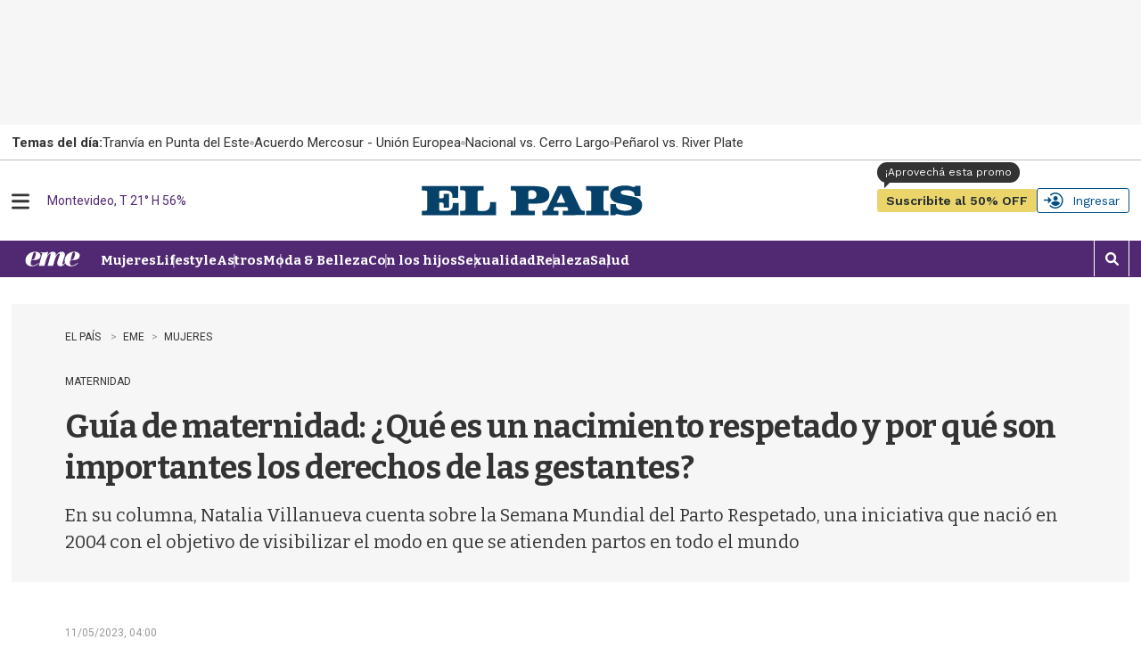

--- FILE ---
content_type: text/html;charset=UTF-8
request_url: https://www.elpais.com.uy/eme/mujeres/guia-de-maternidad-que-es-un-nacimiento-respetado-y-por-que-son-importantes-los-derechos-de-las-gestantes
body_size: 63826
content:

<!DOCTYPE html>
<html class="ArticlePage" lang="es-UY" data-lead="standard" data-hide-author    >
    <head>
    <meta charset="UTF-8">
    
    <script>const rnd92823 =false;</script>

    <meta property="og:title" content="Guía de maternidad: ¿Qué es un nacimiento respetado y por qué son importantes los derechos de las gestantes?">

    <meta property="og:url" content="https://www.elpais.com.uy/eme/mujeres/guia-de-maternidad-que-es-un-nacimiento-respetado-y-por-que-son-importantes-los-derechos-de-las-gestantes">

    <meta property="og:image" content="https://imgs.elpais.com.uy/dims4/default/50fb1a7/2147483647/strip/true/crop/3000x1458+0+271/resize/1440x700!/quality/90/?url=https%3A%2F%2Fel-pais-uruguay-production-web.s3.us-east-1.amazonaws.com%2Fbrightspot%2Fuploads%2F2020%2F01%2F20%2F5e25b229184e2.jpeg">

    
    <meta property="og:image:url" content="https://imgs.elpais.com.uy/dims4/default/50fb1a7/2147483647/strip/true/crop/3000x1458+0+271/resize/1440x700!/quality/90/?url=https%3A%2F%2Fel-pais-uruguay-production-web.s3.us-east-1.amazonaws.com%2Fbrightspot%2Fuploads%2F2020%2F01%2F20%2F5e25b229184e2.jpeg">
    
    <meta property="og:image:width" content="1440">
    <meta property="og:image:height" content="700">
    <meta property="og:image:type" content="image/jpeg">
    
    <meta property="og:image:alt" content="bebe pies infancia nacimientos maternidad">
    


    <meta property="og:description" content="En su columna, Natalia Villanueva cuenta sobre la Semana Mundial del Parto Respetado, una iniciativa que nació en 2004 con el objetivo de visibilizar el modo en que se atienden partos en todo el mundo">

    <meta property="og:site_name" content="EL PAIS">



    <meta property="og:type" content="article">

    <meta property="article:published_time" content="2023-05-11T07:00:00">

    <meta property="article:modified_time" content="2023-05-12T00:33:55.25">

    <meta property="article:section" content="Mujeres">

    <meta property="article:tag" content="depresión">

    <meta property="article:tag" content="maternidad">

    
    <meta name="twitter:card" content="summary_large_image"/>
    
    
    
    
    <meta name="twitter:description" content="En su columna, Natalia Villanueva cuenta sobre la Semana Mundial del Parto Respetado, una iniciativa que nació en 2004 con el objetivo de visibilizar el modo en que se atienden partos en todo el mundo"/>
    
    
    <meta name="twitter:image" content="https://imgs.elpais.com.uy/dims4/default/50fb1a7/2147483647/strip/true/crop/3000x1458+0+271/resize/1440x700!/quality/90/?url=https%3A%2F%2Fel-pais-uruguay-production-web.s3.us-east-1.amazonaws.com%2Fbrightspot%2Fuploads%2F2020%2F01%2F20%2F5e25b229184e2.jpeg"/>


    
    <meta name="twitter:image:alt" content="bebe pies infancia nacimientos maternidad"/>
    
    
    
    
    <meta name="twitter:title" content="Guía de maternidad: ¿Qué es un nacimiento respetado y por qué son importantes los derechos de las gestantes?"/>
    

    <meta property="fb:app_id" content="808710783748256">

<style type="text/css">:root {
  --color-primary: #06416a;
  --color-primary-light: #0B70B8;
  --color-secondary: #fcee21;
  --color-tertiary: #eaf4ff;

  --color-primary-text: #333333;
  --color-primary-text-inverse: #FFFFFF;
  --color-primary-text-translucid: #33333370;
  --color-primary-text-inverse-translucid: #FFFFFF40;
  --color-secondary-text: var(--color-primary-text);
  --color-secondary-text-inverse: #FFFFFF;
  --color-tertiary-text: #999999;
  --color-tertiary-inverse: #FFFFFF;
  --color-site-bg: #FFFFFF;
  --color-border: #bebebe;
  --color-article-backdrop: #f6f6f6;

  --color-header-bg: #004f88;
  --color-header-secondary-bg: var(--color-border);
  --color-header-text: var(--color-primary-text);
  --color-header-border: var(--color-border);

  --color-hat-bg: #000000;
  --color-hat-text: var(--color-primary-text-inverse);

  --color-heading-bg: #808080;

  --color-footer-bg: #004f88;
  --color-footer-border: var(--color-primary);
  --color-footer-text: var(--color-primary-text-inverse);

  --color-banner-bg: #d31141;
  --color-banner-text: var(--color-primary-text-inverse);

  --color-link-text: var(--color-primary-text);
  --color-link-text-hover: var(--color-primary);

  --color-button-bg: var(--color-primary);
  --color-button-hover-bg: var(--color-primary-text-inverse);
  --color-button-hover-text: var(--color-primary);
  --color-button-border: var(--color-primary);
  --color-button-text: var(--color-primary-text-inverse);
  --color-button-rs: var(--color-button-bg);

  --color-list-title:  var(--color-primary-text);
  --color-list-border: var(--color-border);
  --color-category-text: var(--color-primary);

  --color-gray: #dddddd;
  --color-dark-gray: #333333;

  --color-featured-mid: #d2d9ba;
  --color-featured-primary: #eaf0d6;
  --color-featured-secondary: #879a49;

  --color-section-eme: #512972;
  --color-section-ovacion: #489052;
  --color-section-negocios: #f5e5d5;
  --color-section-premium: #222d33;
  --color-section-premium-secondary: #ebd46a;
  --color-section-tvshow: #a753a0;

  --color-primary-translucid: #06416a40;
  --color-section-eme-translucid: #51297240;
  --color-section-ovacion-translucid: #48905240;
  --color-section-premium-translucid: #222d3340;
  --color-section-tvshow-translucid: #a753a040;
}
</style>
    <style type="text/css">:root {
  --font-1: "Arial";
  --font-2: "Bitter";
  --font-3: "Work Sans";
}

body {
  --font-1: "Roboto";
  --font-2: "Bitter";
  --font-3: "Work Sans";

  --font-body: var(--font-1);

  --font-headline: var(--font-2);

  --font-list-title: var(--font-2);

  --font-promo-title: var(--font-2);
  --font-promo-description: var(--font-2);

  --font-rte-body: var(--font-2);
  --font-pull-quote: Georgia, Times, "Times New Roman";

}
</style>
    <link data-cssvarsponyfill="true" class="Webpack-css" rel="stylesheet" href="https://el-pais.brightspotcdn.com/resource/00000180-433a-db93-a7d1-57fbfaa50000/styleguide/All.min.809bb3084c45347210a1545658179560.gz.css"><link rel="stylesheet" href="/static/evolok/prefixed-bootstrap.css">
<link rel="stylesheet" href="/static/evolok/widget/3.11.0/ev-widgets.min.css">
<style>.ultimasNoticiasEnHome .ListBr {
    	height: 100%;
        width: 100%;
    }

@media screen and (min-width: 768px) {
    .ultimasNoticiasEnHome {
    	grid-area: auto/auto/span 2/span 1;
    }
}</style>
<style>.Page-header-hamburger-userlogin-content .user-menu .usuario_ayuda a {
	display: none;
}</style>
<style>.BlankArticle .section-bienestar bsp-header {
background-color: #4c86b8;}

.BlankArticle .section-bienestar bsp-header .burger-menu {
    fill:#fff;
}

.BlankArticle .section-bienestar bsp-header .Page-header-authentication .AuthenticationNavigation-items-item {
    border-radius:0px;}

@media only screen and (max-width: 768px) {
    .BlankArticle .section-bienestar bsp-header {
background-color: #fff;}

    .BlankArticle .section-bienestar bsp-header .burger-menu {
    fill:#333333;
}

}


.BlankArticle .section-ovacion bsp-header {
background-color: #4b8c50;}

.BlankArticle .section-ovacion bsp-header .burger-menu {
    fill:#fff;
}

.BlankArticle .section-ovacion bsp-header .Page-header-authentication .AuthenticationNavigation-items-item {
    border-radius:0px;}

@media only screen and (max-width: 768px) {
    .BlankArticle .section-ovacion bsp-header {
background-color: #fff;}

    .BlankArticle .section-ovacion bsp-header .burger-menu {
    fill:#fff;
}

}

</style>
<style>.ArticlePage .email-wrapper {
	width: 100%;
    height: auto;
    min-height: 320px;
    display: flex;
    flex-direction: column;
    justify-content: space-evenly;
    margin: 5rem auto;
}

@media screen and (min-width: 440px) {
	.ArticlePage .email-wrapper {
    width: 100%;
    height: auto;
    min-height: unset;
    display: grid;
    grid-template-columns: repeat(5, 1fr);
    grid-template-rows: min-content;
    gap: 3rem;
}
    .ArticlePage .email-logo {
	grid-area: 1 / 1 / span 2 / span 2;
    display: flex;
    justify-content: center;
    align-items: center;
}
    .ArticlePage .email-logo img {
	width: 100%;
    margin: 0;
}
    .ArticlePage .email-info {
	margin: 0;
    grid-area: auto / auto / span 1 / span 3;
    text-align: left;
}
    .ArticlePage .email-form {
	grid-area: 2 / 3 / span 1 / span 3;
}
}

@media screen and (min-width: 600px) {
    .ArticlePage .email-logo {
    	padding: 3rem;
        border-right: 1px solid var(--color-primary-text-inverse);
    }
}</style>
<style>@media screen and (max-width: 767px) {
    .ListSpot-header-content {
    	flex-direction: column;
    }
    
    .ListSpot .PageLogo-image {
    	margin: 1rem auto;
    }
}</style>
<style>.Hat {
    color: var(--color-primary-text);
    padding: 0 10px;
    height: 40px;
}

.Hat-content {
    align-items: center;
	display: flex;
    font-family: var(--font-1);
    font-size: 1.5rem;
    font-weight: normal;
    text-transform: none;
    text-wrap: nowrap;
    flex-wrap: nowrap;
    gap: 1.5rem;
    height: 100%;
}

.Hat-content ul {
    align-items: center;
	display: flex;
    gap: 2rem;
    flex-wrap: nowrap;
}

.Hat-content ul li {
	display: flex;
    align-items: center;
    gap: 2rem;
    flex-wrap: nowrap;
    flex-shrink: 0;
}

.Hat-content ul li::after {
    background-color: var(--color-border);
    border-radius: 50%;
	content: "";
    display: block;
    height: 5px;
    width: 5px;
}

.Hat-content ul li,
.Hat-content ul li a {
	text-wrap: nowrap;
}

.Hat-content b {
	text-wrap: nowrap;
    flex-shrink: 0;
}

.Hat-content ul li:last-child::after {
	display: none;
}

.Page-body[data-header-hat=true] .Page-header, .WhitePage-body[data-header-hat=true] .WhitePage-header {
	top: 40px;
}

@media screen and (max-width: 767px) {
    .Hat {
        background-color: var(--color-primary-text-inverse);
    	border: 1px solid var(--color-border);
    }
    
    .Hat-content {
    	overflow-y: scroll;
    }
}

@media screen and (min-width: 768px) {
    .Hat {
        background-color: transparent;
    	width: 720px;
        margin-left: auto;
        margin-right: auto;
        padding: 0;
        position: relative;
    }
    
    .Hat::before {
    	content: "";
        width: 100vw;
        height: 100%;
        position: absolute;
        top: 0;
        left: calc(50% - 50vw);
        background-color: var(--color-primary-text-inverse);
        border-bottom: 1px solid var(--color-border);
        z-index: 0;
    }
    
    .Hat-content {
    	z-index: 1;
    }
}

@media screen and (min-width: 1024px) {
    .Hat {
    	width: 936px;
    }
    
    .Page-body[data-header-hat=true], .WhitePage-body[data-header-hat=true] {
    padding-top: calc(var(--headerHeight) + 80px);
}
}

@media screen and (min-width: 1280px) {
    .Hat {
    	width: 1254px;
    }
}</style>
<style>.ads_type_inncontent .BlankArticle-embed {
	height: calc(100vh - 121px);
}

@media screen and (min-width: 768px) {
	.ads_type_inncontent .BlankArticle-embed {
	height: calc(100vh - 81px);
}
}

@media screen and (min-width: 1024px) {
    .Page-body.ads_type_inncontent[data-header-hat=true]  {
    	padding-top: var(--headerHeight);
    }
}</style>
<style>.PromoLive-wrapper[data-promo-layout="2x1"] .PromoLive-content {
            display: flex;
        }

        @media only screen and (max-width: 767px) {
            .PromoLive-wrapper[data-promo-layout="2x1"] {
                border: 1px solid var(--color-border);
            }
        }

        @media only screen and (min-width: 768px) {

            .PromoLive-wrapper[data-promo-layout="2x1"] {
                position: relative;
            }

            .PromoLive-wrapper[data-promo-layout="2x1"] .PromoLive-content {
                display: flex;
                position: absolute;
                left: 10px;
                bottom: 10px;
                z-index: 2;
                background: rgba(0, 0, 0, .6);
                width: calc(100% - 20px);
                min-height: unset;
                height: auto;
            }

            .PromoLive-wrapper[data-promo-layout="2x1"] .PromoLive-content .Link {
                color: var(--color-primary-text-inverse);
            }

            .PromoLive-wrapper[data-promo-layout="2x1"] .Promo-category {
                margin-top: 10px;
            }

            .PromoLive-wrapper[data-promo-layout="2x1"] .PromoLive-video-wrapper {
                width: 619.33px;
                height: 370px;
                padding-bottom: 0;
            }

            .PromoLive-wrapper[data-promo-layout="2x1"] .Promo-eyebrow {
                bottom: 100%;
                left: 0;
                position: absolute;
                margin-bottom: 0;
            }

            .PromoLive-wrapper[data-promo-layout="2x1"] .Promo-eyebrow .Link {
                background-color: var(--color-list-primary, var(--color-primary));
                color: var(--color-list-secondary, var(--color-primary-text-inverse));
                display: inline-block;
                padding: 8px 10px;
                width: -moz-fit-content;
                width: fit-content;
            }
        }</style>
<style>.bloque-juegos .PromoBasic[data-promo-layout="1x1"] .Promo-title {
        text-align: center;
    }

.bloque-juegos .PromoBasic[data-promo-layout="1x1"] {
	     background-image: linear-gradient(var(--color-primary-text-inverse) 80%, var(--color-article-backdrop)); 
     border: 1px solid var(--color-border); 
     box-shadow: 0 10px 12px -5px var(--color-border);
}

.ListEpd.bloque-juegos .ListEpd-items {
    	display: grid;
        grid-template-columns: 1fr 1fr;
    }

.ListEpd.bloque-juegos .ListEpd-items .PromoBasic[data-promo-layout="1x1"] .PromoBasic-content {
	min-height: unset;
    height: auto;
}

.bloque-juegos .PromoBasic[data-promo-layout="1x1"] .Promo-media .Link {
            width: auto;
            height: auto;
        }

.bloque-juegos .PromoBasic[data-promo-layout="1x1"] .Promo-title {
	text-align: center;
}

.bloque-juegos .PromoBasic[data-promo-layout="1x1"] .Promo-title .Link {
	font-size: 1.2rem;
    line-height: 1;
}

.bloque-juegos .PromoBasic[data-promo-layout="1x1"] .PromoBasic-content {
	padding: 1rem;
}

    @media screen and (min-width: 768px) {
        .bloque-juegos .PromoBasic[data-promo-layout="1x1"] .Promo-media .Link {
            width: auto;
            height: auto;
        }

        .bloque-juegos .PromoBasic[data-promo-layout="1x1"] .Promo-media .Link .Image {
            width: 100%;
            height: 100%;
            object-fit: cover;
        }

        .bloque-juegos .PromoBasic[data-promo-layout="1x1"] .PromoBasic-content {
            min-height: unset;
        }

        .bloque-juegos .ListEpd-items {
            grid-auto-rows: auto;
        }
        
        .PromoBasic[data-promo-layout="1x1"] .PromoBasic-content {
        	height: auto;
        }
    }

body div.Page-content  main div.ListEpd.bloque-juegos div.ListEpd-items div.PromoBasic-content div h2 

{
    font-family:'Roboto';
    color:#cccccc;
    line-height: 90%;
    text-align: center;
    padding: 5%;
}

body div.Page-content main div.ListEpd.bloque-juegos div.ListEpd-items div.PromoBasic-content div h2 a {
    font-family:'Roboto';
    color:#666;
    font-weight:400;
    font-size:1.2rem;
    line-height: 1;
}

@media only screen and (min-width: 1024px) {
    .ListEpd.bloque-juegos .ListEpd-items {
        grid-template-columns: 1fr 1fr 1fr 1fr;
    }
}</style>
<style>source {
    position: relative;
}</style>
<style>.Enhancement .FacebookEmbed, .Enhancement .FacebookUrl, .Enhancement .fb-post, .Enhancement .InstagramEmbed, .Enhancement .InstagramUrl, .Enhancement .TweetEmbed, .Enhancement .TweetUrl, .Enhancement .twitter-tweet {
	flex-wrap: wrap;
}</style>
<style>.Page-header-hamburger-userlogin-content .user-menu {
    min-height: 100vh;
    background-color: #333;
    z-index: 3;
    padding: 30px 0;
    overflow: auto;
    right: 0;
    position: absolute;
}</style>
<style>.BlankArticle .Page-body[data-header-hat=true] .Page-header {
	margin-bottom: 0;
}

.BlankArticle .Page-body[data-header-hat=true] {
	padding-top: 0;
}</style>
<style>.Hat-content > a.Link {
	text-wrap: nowrap;
    white-space: nowrap;
}</style>
<style>#floatingContainer #popupLogin.noCloseMobile #popupCentering{
     position: absolute;
    left: 50%;
    top: 17%;
    transform: translate(-50%, 0%);
    width: 300px;
}


#floatingContainer #popupLogin.noCloseDesktop #popupCentering {
    right: 2.5%;
    left: auto;
    transform: translate(-2%, 10%);
}</style>
<style>@media screen and (min-width: 768px) {
	#lightbox .lightbox-content img {
	width: auto;
    max-width: unset;
    height: auto;
    max-height: calc(100vh - 100px);
}

#lightbox {
    z-index: 10000002;
}
}</style>
<style>.email-logo img {
        width: 50% !important;
    }

@media screen and (min-width: 768px) {
    .email-logo img {
        width: 50% !important;
    }
}</style>
<style>.TagPage .Figure-content,
.SectionPage .Figure-content {
	display: none;
}

.PromoFlex-content {
	position: relative;	
}

.PromoFlex .Premium-icon {
	position: absolute;
    right: 0;
    bottom: 0;
    width: 20px;
    height: 20px;
}

.PromoFlex .Premium-icon svg {
	width: 20px;
    height: 20px;
}

.PromoFlex[data-promo-layout="listado"] .Promo-title {
	font-size: 1.4rem;
}

.TagPage .Page-content {
	padding-bottom: 4rem;
}

@media screen and (min-width: 768px) {
    .Promoflex[data-promo-layout="listado"] .Promo-media .Link img {
    	width: 200px;
    }
}</style>
<style>/* Deprecado, probar con promonews */
@media screen and (min-width: 768px) {
    .ArticlePage #widgetNewsHolder .email-logo img {
    	width: 50% !important;
    }
	}</style>
<style>.BlankArticle-embed {
	height: calc(100vh - 200px);
}

@media screen and (min-width: 768px) {
.BlankArticle-embed {
	height: calc(100vh - 200px);
}
	}</style>
<style>/*.PromoBasic .Promo-sponsor {
	position: absolute;
    left: 1.5rem;
    bottom: 1.5rem;
    width: 100px;
}

.PromoBasic[data-promo-layout="1/2"] .Promo-sponsor {
	left: 0;
    bottom: -7px;
}*/</style>
<style>@media screen and (max-width: 767px) {
	.ListAu:before, .ListEme:before, .ListEpd:before, .ListNe:before, .ListOp-B:before, .ListOv:before, .ListSpot:before, .ListTv:before,
    .ListPremium:before {
    	left: -20px;
    }
}</style>
<style>@media screen and (min-width: 1280px) {
    .ListData .Promo1-3 .Promo-media .Link img {
    	width: 129px;
    }
}</style>
<style>/*@media screen and (max-width: 767px) {
    .ListEpd#negocios .List-sponsor img {
    	width: 90px;
    }
    
    .ListAu .List-sponsor {
    	margin-bottom: 1rem;
    }
    
    .ListAu#bloque-bienestar .List-sponsor img {
    	width: 180px;
    	}
}*/</style>
<style>@media screen and (min-width: 1280px) {
    .PromoCat .Promo-title {
    	font-size: 3.2rem;
    }
    
    .PromoCat-content {
        padding: 5.5rem 5rem;
    }
}</style>
<style>#elpais_1_epd_middle {
	margin-bottom: 4rem;
}</style>
<style>@media screen and (min-width: 768px) {
    .BlankArticle-embed {
    	height: calc(100dvh - 81px);
    }
}</style>
<style>#elpais_1_epd_box1, #elpais_1_epd_box2, #elpais_1_epd_box3 {
    max-width: unset;
    width: 100%;
    padding-left: 0 !important;
    padding-right: 0 !important;
}</style>
<style>.List1-2 .List-header-propas, .List1-3 .List-header-propas, .List1x3 .List-header-propas, .List1x4 .List-header-propas, .ListA .List-header-propas, .ListAbstract .List-header-propas, .ListAu .List-header-propas, .ListB .List-header-propas, .ListBn .List-header-propas, .ListBr .List-header-propas, .ListC .List-header-propas, .ListCol .List-header-propas, .ListD .List-header-propas, .ListDin-Carousel .List-header-propas, .ListDin .List-header-propas, .ListE .List-header-propas, .ListEd .List-header-propas, .ListEme .List-header-propas, .ListEpd .List-header-propas, .ListF .List-header-propas, .ListFeatured .List-header-propas, .ListG .List-header-propas, .ListGal .List-header-propas, .ListH .List-header-propas, .ListI .List-header-propas, .ListJ .List-header-propas, .ListK .List-header-propas, .ListL .List-header-propas, .ListLop .List-header-propas, .ListM .List-header-propas, .ListN .List-header-propas, .ListNe .List-header-propas, .ListNewsletter .List-header-propas, .ListO .List-header-propas, .ListOp-B .List-header-propas, .ListOp .List-header-propas, .ListOv .List-header-propas, .ListP .List-header-propas, .ListPremium .List-header-propas, .ListProf .List-header-propas, .ListQ .List-header-propas, .ListR .List-header-propas, .ListS .List-header-propas, .ListSp-Carousel .List-header-propas, .ListSp .List-header-propas, .ListSpot .List-header-propas, .ListSuplementos .List-header-propas, .ListT .List-header-propas, .ListTal .List-header-propas, .ListTv .List-header-propas, .ListTw .List-header-propas, .ListU .List-header-propas, .ListW .List-header-propas, .ListY .List-header-propas {
	margin-top: 0;
}

.List-header-logo {
	margin-bottom: 0;
}

.List1-2 .List-header[data-propas=true], .List1-3 .List-header[data-propas=true], .List1x3 .List-header[data-propas=true], .List1x4 .List-header[data-propas=true], .ListA .List-header[data-propas=true], .ListAbstract .List-header[data-propas=true], .ListAu .List-header[data-propas=true], .ListB .List-header[data-propas=true], .ListBn .List-header[data-propas=true], .ListBr .List-header[data-propas=true], .ListC .List-header[data-propas=true], .ListCol .List-header[data-propas=true], .ListD .List-header[data-propas=true], .ListDin-Carousel .List-header[data-propas=true], .ListDin .List-header[data-propas=true], .ListE .List-header[data-propas=true], .ListEd .List-header[data-propas=true], .ListEme .List-header[data-propas=true], .ListEpd .List-header[data-propas=true], .ListF .List-header[data-propas=true], .ListFeatured .List-header[data-propas=true], .ListG .List-header[data-propas=true], .ListGal .List-header[data-propas=true], .ListH .List-header[data-propas=true], .ListI .List-header[data-propas=true], .ListJ .List-header[data-propas=true], .ListK .List-header[data-propas=true], .ListL .List-header[data-propas=true], .ListLop .List-header[data-propas=true], .ListM .List-header[data-propas=true], .ListN .List-header[data-propas=true], .ListNe .List-header[data-propas=true], .ListNewsletter .List-header[data-propas=true], .ListO .List-header[data-propas=true], .ListOp-B .List-header[data-propas=true], .ListOp .List-header[data-propas=true], .ListOv .List-header[data-propas=true], .ListP .List-header[data-propas=true], .ListPremium .List-header[data-propas=true], .ListProf .List-header[data-propas=true], .ListQ .List-header[data-propas=true], .ListR .List-header[data-propas=true], .ListS .List-header[data-propas=true], .ListSp-Carousel .List-header[data-propas=true], .ListSp .List-header[data-propas=true], .ListSpot .List-header[data-propas=true], .ListSuplementos .List-header[data-propas=true], .ListT .List-header[data-propas=true], .ListTal .List-header[data-propas=true], .ListTv .List-header[data-propas=true], .ListTw .List-header[data-propas=true], .ListU .List-header[data-propas=true], .ListW .List-header[data-propas=true], .ListY .List-header[data-propas=true] {
	gap: 2rem;
}</style>
<style>.ListFeatured .List-items-item {
	flex-basis: unset;
}</style>
<style>.ArticlePage[data-lead="special"] .ArticlePage-actions-wrapper .Page-byline,
.ArticlePage[data-lead="columnist"] .ArticlePage-actions-wrapper .Page-byline{
	display: none;
}</style>
<style>.ListGal {
	display: flex;
    flex-direction: column;
}

.ListGal .List-description {
	padding-left: 0;
    padding-right: 0;
    order: 3;
}</style>
<style>.List-header-logo .PageLogo-image {
	height: 50px;
    width: auto;
    max-height: unset;
    min-height: unset;
    max-width: unset;
    min-width: unset;
}

.List-header-logo {
	min-width: 300px;
}

.SectionNavigation-logo img {
	width: auto;
    max-height: unset;
    min-height: unset;
    max-width: unset;
    min-width: unset;
}

.SectionNavigation-logo {
	min-width: 100px;
    min-height: 25px;
}

.SectionNavigation-navContainer {
	min-height: 40px;
}

.List-header:has(.PageLogo-image) {
	min-height: 82px;
}

#bloque-bienestar .List-header-logo .PageLogo-image {
	max-width: 200px;
}

@media screen and (max-width: 1023px) {
    .List-header:has(.PageLogo-image) {
    	display: block;
    }
    
    .List-header-logo {
    	margin: 0 auto 2rem;
    }
    
    .List-header-logo .PageLogo-image {
        max-width: 140px;
        margin: 0 auto;
    }
}</style>
<style>.PromoOp:not([data-promo-layout]) .Promo-title {
	font-size: 2rem;
}</style>
<style>@media screen and (min-width: 1280px) {
.ArticlePage[data-lead="special"] .Page-oneColumn {
        width: 1254px;
        padding-left: 5rem !important;
        padding-right: 5rem !important;
    }
}</style>
<style>.ArticlePage[data-lead="special"] .Page-below .jwplayer , .ArticlePage[data-lead="special"] .Page-below .ListEpd, .ArticlePage[data-lead="special"] .arena-comments-widget {
	max-width: 720px;
    margin-left: auto;
    margin-right: auto;
}

.ArticlePage[data-lead="special"] .masVistasEnNota + div > div:first-child {
	text-align: center;
}

@media screen and (max-width: 767px) {
        .ArticlePage .Page-actions-wrapper:has(.arena-comments-anchor-widget) .discover-follow-button, .ArticlePage .WhitePage-actions-wrapper:has(.arena-comments-anchor-widget) .discover-follow-button, .AuthorPage .Page-actions-wrapper:has(.arena-comments-anchor-widget) .discover-follow-button, .GalleryPage .Page-actions-wrapper:has(.arena-comments-anchor-widget) .discover-follow-button {
            transform: translate(-20px, -4px);
        }

        .ArticlePage .arena-comments-anchor-widget,
        .AuthorPage .arena-comments-anchor-widget,
        .GalleryPage .arena-comments-anchor-widget {
            transform: scale(.835);
            transform-origin: top left;
        }
    }</style>
<style>.RichTextArticleBody [data-freestar-ad][id*="incontent_notas"]{
    background-color: var(--color-article-backdrop);
    min-height: 364px;
    min-width: 300px;
    display: flex;
    justify-content: center;
    align-items: center;
    flex-direction: column;
    position: relative;
    padding-top: 24px !important;
}

#freestar-video-parent {
	position: relative;
}

.RichTextArticleBody [data-freestar-ad][id*="incontent_notas"]::after {
    content: "";
    display: block;
    color: var(--color-border);
    font-size: 30px;
    text-indent: -9999em;
    overflow: hidden;
    width: 1em;
    height: 1em;
    border-radius: 50%;
    position: absolute;
    top: calc(50% - 15px);
    left: calc(50% - 15px);
    transform: translateZ(0);
    animation: mltShdSpin 1.7s infinite ease, round 1.7s infinite ease;
}

.RichTextArticleBody [data-freestar-ad][id*="incontent_notas"]:has([id*="google_ads_iframe"])::after {
    display: none;
}

.RichTextArticleBody [data-freestar-ad][id*="incontent_notas"] {
	min-height: 70px;
    height: 70px;
    padding-bottom: 1rem;
    padding-top: 1rem !important;
    margin-bottom: 2rem;
}

@media screen and (min-width: 768px) {
	.RichTextArticleBody [data-freestar-ad][id*="incontent_notas"] {
	min-height: 110px;
    height: 110px;
}
}</style>
<style>.PromoBr-badge .Promo-category {
	display: none;
}

.ListAu[data-hide-divider=true]:first-child .ListBr .List-header, .ListEpd[data-hide-divider=true]:first-child .ListBr .List-header {
	display: block;
}</style>
<style>#ListPremium .List-cta .Button {
    background-color: var(--color-section-premium-secondary);
    border: none;
    border-radius: 20px;
    color: var(--color-primary-text);
    font-family: var(--font-3);
    font-size: 1.6rem;
    font-weight: 600;
    height: auto;
    margin: 0;
    padding: 0 3.2rem;
    position: relative;
    text-transform: uppercase;
}


@media only screen and (min-width: 1024px) {
    #ListPremium .List-cta .Button:before {
        background-color: var(--color-section-premium-secondary);
        content: "";
        display: block;
        height: 50px;
        left: -30px;
        position: absolute;
        top: -6px;
        width: 1px;
    }
}

</style>
<style>.ListBlock .PromoOp[data-promo-layout="1/2"] .Promo-title {
	font-size: 1.7rem;
    line-height: 1.3;
}

.ListBlock .PromoOp .Promo-title {
    line-height: 1.3;
}

.ListBlock .PromoOp .PromoOp-image {
	width: 26px;
    height: 26px;
    flex-shrink: 0;
}

.ListBlock .PromoOp .Promo-description {
    line-height: 1.3;
    font-size: 1.5rem;
}

.PromoOp .Promo-author {
	color: var(--color-list-secondary, var(--color-tertiary-text));
}

@media screen and (min-width: 490px) {
	.ListBlock .PromoOp {
	position: relative;
    border: none;
}

.ListBlock .PromoOp::before {
	background-color: var(--color-list-tertiary, #e1e1e1);
    content: "";
    display: block;
    height: 1px;
    left: 0;
    position: absolute;
    top: -2rem;
    width: 100%;
}

.ListBlock .PromoOp::after {
	background-color: var(--color-list-tertiary, #e1e1e1);
    content: "";
    display: block;
    height: calc(100% + 2rem);
    position: absolute;
    right: -2rem;
    top: 0;
    width: 1px;
}
    
    .ListBlock .PromoOp .PromoOp-content {
    	padding: 0;
    }
    
    .ListBlock .PromoOp .PromoOp-footer,
    .ListBlock .PromoOp[data-promo-layout="1/2"] .PromoOp-footer {
    	padding: 1rem;
        background: #eaf4ff;
    }
    
    .ListBlock .PromoOp:not([data-promo-layout="1/2"]) .PromoOp-footer {
	margin-top: 4rem;
}
}</style>
<style>.FooterNavigation-items:nth-child(2) {
	gap: .5rem;
}</style>
<style>.Page-header-authentication {
	flex-shrink: 1;
}


    body {
    	overflow-x: clip; /* ajuste para evitar error en sticky box aside */
    }
</style>
<style>.PromoFlex[data-hide-dates="true"] {
	padding: 1rem;
    background: #eaf0d6;
}

.PromoFlex[data-hide-dates="true"] .Promo-category {
	padding: .5rem 1rem;
    background-color: #333;
}

.PromoFlex[data-hide-dates="true"] .Promo-category a {
    color: #fff;
}</style>
<style>@media screen and (min-width: 490px) {
    .ListBlock .PromoPortada {
    	padding: 0;
        border: none;
        position: relative;
        overflow: visible;
    }
    
    .ListBlock .PromoPortada::before {
	background-color: var(--color-list-tertiary, #e1e1e1);
    content: "";
    display: block;
    height: 1px;
    left: 0;
    position: absolute;
    top: -2rem;
    width: 100%;
}

.ListBlock .PromoPortada::after {
	background-color: var(--color-list-tertiary, #e1e1e1);
    content: "";
    display: block;
    height: calc(100% + 2rem);
    position: absolute;
    right: -2rem;
    top: 0;
    width: 1px;
}
    
    .ListBlock .PromoPortada .Promo-title {
        font-family: var(--font-2);
        text-transform: none;
        text-align: left;
        padding: 0;
    }
}</style>
<style>.RichTextBody .Link {
	text-decoration: underline;
}

@media screen and (min-width: 768px) {
	.RichTextBody .Link {
	text-decoration: underline;
}
	}</style>
<style>.GallerySlideWaterfall-title {
	display: none;
}</style>
<style>.RichTextBody table td {
	padding: 5px 7px;
    border: 1px solid var(--color-tertiary-text);
}

.RichTextBody table tbody tr:first-child {
	background-color: var(--color-tertiary-text);
    color: var(--color-primary-text-inverse);
}

.RichTextBody table tbody tr:first-child td {
	border-color: var(--color-primary-text);
}</style>
<style>@media screen and (min-width: 768px) {
    .masVistasEnHome, .masVistasEnHome .ListFeatured, .ultimasNoticiasEnHome, .ultimasNoticiasEnHome .ListBr {
        height: auto;
    }
    
    .ultimasNoticiasEnHome {
    	height: 100%;
    }
    
    .ultimasNoticiasEnHome[data-items="3"] .ListBr-items .PromoBr:nth-child(n + 4),
    .ultimasNoticiasEnNota[data-items="3"] .ListBr-items .PromoBr:nth-child(n + 4) {
    	display: none;
    }
    
    .ultimasNoticiasEnHome[data-items="4"] .ListBr-items .PromoBr:nth-child(n + 5),
    .ultimasNoticiasEnNota[data-items="4"] .ListBr-items .PromoBr:nth-child(n + 5) {
    	display: none;
    }
    
    .ultimasNoticiasEnHome[data-items="5"] .ListBr-items .PromoBr:nth-child(n + 6),
    .ultimasNoticiasEnNota[data-items="5"] .ListBr-items .PromoBr:nth-child(n + 6) {
    	display: none;
    }
    
    .ultimasNoticiasEnHome[data-items="6"] .ListBr-items .PromoBr:nth-child(n + 7),
    .ultimasNoticiasEnNota[data-items="6"] .ListBr-items .PromoBr:nth-child(n + 7) {
    	display: none;
    }
    
    .ultimasNoticiasEnHome[data-items="7"] .ListBr-items .PromoBr:nth-child(n + 8),
    .ultimasNoticiasEnNota[data-items="7"] .ListBr-items .PromoBr:nth-child(n + 8) {
    	display: none;
    }
}</style>
<style>.PromoFlex:has(h1) .Promo-title {
	display: flex;
    flex-direction: column;
    gap: 1.4rem;
    margin-bottom: 2rem;
    position: relative;
}

.PromoFlex[data-promo-layout="1x1"]:has(h1):not([data-visual-theme]):not([data-inverse-order=true]) .Promo-title {
	padding: 1rem 0 0;
	}</style>
<style>.Promo1-3 .Promo-title {
    margin-bottom: 1rem;
}</style>
<style>.PromoLive-wrapper {
	background-color: transparent;
}

.PromoLive-wrapper[data-promo-layout="2x2"] {
	grid-column-start: 1;
    grid-column-end: 2;
}

[class*="PromoLive"] .PromoLive-content {
	padding: 1.5rem 0;
    height: auto;
    gap: 1rem;
}

.PromoLive-wrapper[data-promo-layout="1x1"] [class*="PromoLive"] .Promo-title {
	font-size: 1.7rem;
    line-height: 1.3;
}

@supports (aspect-ratio: 16 / 9) {
	.PromoLive-wrapper .PromoLive-video-wrapper {
	height: auto;
    padding-bottom: 0;
    aspect-ratio: 16 / 9;
}
}

@media screen and (min-width: 1024px) {
	.ListBlock .OneColumnContainer-column .PromoLive-wrapper[data-promo-layout="2x2"], .ListBlock .TwoColumnContainer3070-column .PromoLive-wrapper[data-promo-layout="2x2"], .ListBlock .TwoColumnContainer7030-column .PromoLive-wrapper[data-promo-layout="2x2"], .ListBlock .TwoColumnContainer-column .PromoLive-wrapper[data-promo-layout="2x2"] {
	grid-area: auto / auto / span 2 / span 2;
}
}</style>
<style>@media only screen and (min-width: 1280px) {
    .Promo1-3 .Promo-title {
        max-height: unset;
        overflow: visible;
        font-size: 1.5rem;
    }
}</style>
<style>.ListBn[data-module] {
	padding-left: 0;
    padding-right: 0;
    margin-top: 4rem;
}

@media screen and (min-width: 768px) {
	.ListBn[data-module] {
	padding-left: 0;
    padding-right: 0;
}
}

@media screen and (min-width: 1024px) {
	.ListBn[data-module] {
	padding-left: 0;
    padding-right: 0;
}
}

@media screen and (min-width: 1280px) {
	.ListBn[data-module] {
	padding-left: 0;
    padding-right: 0;
}
}</style>
<style>@media screen and (max-width: 767px) {
    .block_podcast > div:nth-child(n+3) {
    	display: none;
    }
}</style>
<style> .Page-header-bar a.Page-header-subscribe {
    position: relative;
}
.Page-header-bar a.Page-header-subscribe::before {
      content: "¡Aprovechá esta promo";
    position: absolute;
    font-weight: 400;
    font-size: 12px;
    background: #333;
    border-radius: 20px;
    width: 160px;
    text-align:center;
    padding: 5px 8px;
    bottom: 33px;
    left: 0;
    font-family: "Work Sans";
        color: #fff;
}

.Page-header-bar a.Page-header-subscribe::after {
      content: " ";
    position: absolute;
    bottom: 35px;
    left:0px;
    background: transparent;
    width: 0px;
    height: 0px;
    border-bottom: 10px solid #333;
    border-right: 10px solid transparent;
    border-left: 16px solid transparent;
    transform: rotate(90deg);
    z-index: -1;
}

.Page-header-bar a.Page-header-subscribe:hover {
    color:#fff;
}

@media only screen and (max-width: 768px) {
   .Page-header-bar a.Page-header-subscribe::after, .Page-header-bar a.Page-header-subscribe::before {
       display: none;
    } 
}</style>
<style>.PromoFlex-image {
	display: none;
}

.ListBlock .List-header,
.ListOp-B .List-header {
	padding-top: 3rem;
    padding-bottom: 3rem;
    border-top: 1px solid #E1E1E1;
}

.ListBlock[data-module] {
	margin: 8rem 0;
}

.ListBlock .List-header-logo,
.ListOp-B .List-header {
	margin-bottom: 0;
}

.PromoFlex[data-promo-layout="1x1"], .PromoFlex[data-promo-layout=extend] {
	flex-direction: column;
}

[data-modulewell]>.ListBlock[data-module]:first-child {
	margin-top: 2rem;
}

.PromoFlex[data-promo-layout="2x2"] .Promo-description, .PromoFlex[data-promo-layout="3x1"] .Promo-description, .PromoFlex[data-promo-layout="4x2"] .Promo-description {
    font-size: 1.5rem;
    line-height: 1.3;
}

.ListBlock .PromoOp {
	background: transparent;
}

.ListBlock .PromoOp .Promo-title .Link,
.ListBlock .PromoOp .Promo-description {
	color: var(--color-list-primary, var(--color-primary-text));
}

.ListBlock .PromoOp .Promo-author .Link,
.ListBlock .PromoOp .Promo-author:hover .Link {
	color: var(--color-list-secondary, var(--color-tertiary-text));
}

.ListBlock .PromoOp .PromoOp-image {
	border-color: var(--color-list-secondary, var(--color-primary-text));
  	width: 40px;
    height: 40px;
}

.ListBlock .PromoOp .PromoOp-footer {
    padding: 0;
}

.ListBlock#ListPremium .PromoOp {
	padding: 2rem;
    border: 1px solid var(--color-list-secondary);
}

.ListBlock#ListPremium .PromoOp .Promo-description {
	font-size: 1.6rem;
}

.ListBlock#ListPremium .PromoOp .PromoOp-footer {
	background: transparent;
    margin-top: auto;
}

.ListBlock#ListPremium .PromoOp .Promo-title {
	margin-bottom: 3rem;
}



.PromoFlex[id*="inn-content"] .Promo-badge {
	position: relative;
}

.PromoFlex[id*="inn-content"] .Promo-badge::before {
	content: "Inn Content";
    text-transform: uppercase;
    color: var(--color-list-secondary, var(--color-tertiary-text));
    font-family: var(--font-1);
    font-size: 1.2rem;
}

.ListBlock#primer-damero .OneColumnContainer-column .HtmlModule:has(#elpais_1_epd_box1) {
	order: -1;
}

.ListBlock#primer-damero .OneColumnContainer-column div[class*="Promo"][data-promo-layout="2x2"] {
	order: -2;
}

.ListBlock .PromoFlex[data-promo-layout="listado"] {
	padding-top: 2rem;
    border-top: 1px solid var(--color-list-tertiary, #e1e1e1);
}

.ListBlock .PromoFlex[data-promo-layout="2x2"].PromoFlex:not([data-inverse-order=true]),
.ListBlock .PromoFlex[data-promo-layout="3x1"]:not([data-inverse-order=true]),
.ListBlock .PromoFlex[data-promo-layout="4x2"]:not([data-inverse-order=true])
{
        gap: 2rem;
    }

.ListBlock .PromoFlex[data-promo-layout="listado"] .Promo-media {
	margin-bottom: 1rem;
}

.PromoFlex[data-promo-layout="2x2"] .Promo-media, .PromoFlex[data-promo-layout="3x1"] .Promo-media, .PromoFlex[data-promo-layout="4x2"] .Promo-media {
	order: unset;
}

.PromoFlex .Premium-icon {
	position: static;
}

.PromoFlex[data-promo-layout="listado"] .Promo-title {
	font-size: 1.7rem;
    line-height: 1.3;
}

.PromoFlex .Promo-author {
	color: var(--color-list-primary, var(--color-primary-text));
}

@container (max-width: 449px) {
	.ThreeColumnContainer-column .PromoFlex[data-promo-layout="2x2"], .ThreeColumnContainer-column .PromoFlex[data-promo-layout="3x1"], .PromoFlex[data-promo-layout="4x2"],
    .OneColumnContainer-column .PromoFlex[data-promo-layout="2x2"], .OneColumnContainer-column .PromoFlex[data-promo-layout="3x1"], .PromoFlex[data-promo-layout="4x2"] {
    flex-direction: column-reverse;
    gap: 2rem;
}
}

[data-modulewell]>.ListBlock[data-module]:first-child {
	padding-top: 0;
}

.ListBlock#primer-damero .OneColumnContainer-column .HtmlModule:has(#elpais_1_epd_box1) {
	width: 100%;
}

.ListBlock#primer-damero .OneColumnContainer-column #elpais_1_epd_box1 {
	margin-left: auto;
    margin-right: auto;
}

@media screen and (max-width: 489px) {
    .PromoFlex[data-promo-layout] {
    	margin-bottom: 0;
        padding-bottom: 2rem;
    }
    
    .PromoFlex[data-promo-layout="1x1"] {
        gap: 1rem;
    }
    
    @container (max-width: 449px) {
	.ThreeColumnContainer-column .PromoFlex[data-promo-layout="2x2"], .ThreeColumnContainer-column .PromoFlex[data-promo-layout="3x1"], .PromoFlex[data-promo-layout="4x2"],
    .OneColumnContainer-column .PromoFlex[data-promo-layout="2x2"], .OneColumnContainer-column .PromoFlex[data-promo-layout="3x1"], .PromoFlex[data-promo-layout="4x2"] {
    flex-direction: column;
    gap: 0;
}
}
}

@media screen and (min-width: 490px) {
    .ListBlock#primer-damero .OneColumnContainer-column {
    	grid-template-columns: repeat(2, 1fr);
    }
    
    .ListBlock#primer-damero .OneColumnContainer-column .HtmlModule:has(#elpais_1_epd_box1) {
    	grid-column-start: 1;
        grid-column-end: -1;
    }
    
    .ListBlock .PromoFlex[data-promo-layout="listado"] {
	grid-area: auto / auto / span 1 / span 2;
        display: flex;
        flex-direction: row-reverse;
        gap: 1.5rem;
}
    
    .ListBlock .PromoFlex[data-promo-layout="listado"] .Promo-media {
	margin-bottom: 2rem;
}
    
    .PromoFlex[data-promo-layout="2x2"] .Promo-media, .PromoFlex[data-promo-layout="3x1"] .Promo-media, .PromoFlex[data-promo-layout="4x2"] .Promo-media {
	order: 2;
}
    
    .PromoFlex[data-promo-layout="2x2"]:not([data-inverse-order=true]) {
    flex-direction: column-reverse;
    justify-content: flex-end;
   
}
    
    .ListBlock .PromoFlex[data-promo-layout="listado"][data-visual-theme] {
    	padding: 1.5rem;
        border-top: none;
        padding-right: 0;
    }
    
    .ListBlock .PromoFlex[data-promo-layout="listado"][data-visual-theme] .PromoFlex-content {
    	padding: 0;
        margin-bottom: 0;
    }
    
}

@container (min-width: 720px) {
    .ListBlock#primer-damero .OneColumnContainer-column {
        grid-template-columns: repeat(var(--break-2-x), 1fr);
    }
}

@media screen and (min-width: 490px) {
    .ListBlock#primer-damero .OneColumnContainer-column {
    	grid-template-columns: repeat(2, 1fr);
    }
}

@media screen and (max-width: 767px) {
.PromoFlex[data-promo-layout="2x2"] .Promo-title, .PromoFlex[data-promo-layout="3x1"] .Promo-title, .PromoFlex[data-promo-layout="4x2"] .Promo-title {
	font-size: 2.4rem;
    line-height: 1.2;
}
    
    .ListBlock[data-module] {
    	margin: 3rem 0;
    }
    
    .PromoFlex:not([data-promo-layout]) .PromoFlex-content {
    	margin-bottom: 3rem;
    }
    
    .ListFlex .List-header {
	padding: 0;
}

.ListBlock .List-header-logo, .ListFlex .List-header-logo {
	margin: 0 auto 1rem;
}

.ListBlock .List-header:has(.PageLogo-image), .ListFlex .List-header:has(.PageLogo-image) {
	min-height: 50px;
}
    
    #ListPremium .List-header-logo .PageLogo-image {
    	max-width: unset;
    }
    
    .PromoFlex:not([data-promo-layout]) {
    	margin-bottom: 0;
    }
    
    .PromoFlex[data-promo-layout="2x2"] .PromoFlex-content, .PromoFlex[data-promo-layout="3x1"] .PromoFlex-content, .PromoFlex[data-promo-layout="4x2"] .PromoFlex-content {
    margin-bottom: 2rem;
	}
}

.PromoNews {
	box-shadow: none;
}

.ListBlock .List-header-propas, .ListFlex .List-header-propas {
	column-gap: 0;
}

.ListBlock .List-header-propas img, .ListFlex .List-header-propas img {
	max-width: 80px;
}

.PromoFlex .Promo-title {
	font-size: 1.7rem;
    line-height: 1.3;
}

.PromoFlex[data-promo-layout="2x2"] .Promo-title,
.PromoFlex[data-promo-layout="3x1"] .Promo-title,
.PromoFlex[data-promo-layout="4x2"] .Promo-title {
	line-height: 1.3;
}


.ListBlock .ListFeatured .List-items-item, .ListFlex .ListFeatured .List-items-item {
	padding-top: 1.5rem;
}

@media screen and (min-width: 768px) {
		.ListBlock .List-header:has(.PageLogo-image), .ListFlex .List-header:has(.PageLogo-image) {
	min-height: 50px;
}
    
    .ListBlock .List-header:has(.PageLogo-image) .List-header-logo .PageLogo-image, .ListFlex .List-header:has(.PageLogo-image) .List-header-logo .PageLogo-image {
    	height: 30px;
    }
    
    .ListBlock .ListBr .PromoBr .Promo-title, .ListBlock .ListFeatured .PromoK .Promo-title, .ListFlex .ListBr .PromoBr .Promo-title, .ListFlex .ListFeatured .PromoK .Promo-title {
    	line-height: 1.3;
    }
    
        .PromoFlex[data-promo-layout="2x2"].PromoFlex:not([data-inverse-order=true]) {
        gap: 2rem;
    }
    
    .PromoFlex[data-promo-layout="2x2"]:not([data-inverse-order=true]) {
    flex-direction: column;
    justify-content: flex-start;
}
    
    @container (min-width: 910px) {
        .ListBlock .OneColumnContainer-column [class*=Promo][data-promo-layout="4x2"] {
            column-gap: 4rem;
            display: flex;
            flex-direction: row;
            gap: 2rem;
            justify-content: space-between;
        }
    }
    
    @container (min-width: 1214px) {
    .ListBlock[data-custom-background="true"] .OneColumnContainer-column {
        grid-template-columns: repeat(var(--break-4-x), 1fr);
    	}
	}
}

@media only screen and (min-width: 1280px) {
    .ThreeColumnContainer[data-aside-align=left] .ThreeColumnContainer-container {
        grid-template-columns: 340px 477px 437px;
    }
    
    .ListBlock#primer-damero .OneColumnContainer-column {
	grid-template-columns: repeat(5, 1fr);
}
    
    .ListBlock#primer-damero .OneColumnContainer-column .HtmlModule:has(#elpais_1_epd_box1) {
	grid-area: auto / auto / span 2 / span 1;
    width: 300px;
}
    
    .ListBlock#primer-damero .OneColumnContainer-column .HtmlModule:has(#elpais_1_epd_box1) {
	order: unset;
}

.ListBlock#primer-damero .OneColumnContainer-column div[class*="Promo"][data-promo-layout="2x2"] {
	order: unset;
}
    
    .ListBlock .PromoFlex[data-promo-layout="2x2"][data-hide-descriptions=true] {
    	grid-area: auto / auto / span 3 / span 2;
    }
}
</style>
<style>.PromoFlex[data-promo-layout="4x2"] .Promo-title {
    	font-size: 2.8rem;
    }

@media screen and (min-width: 768px) {
	.PromoFlex[data-promo-layout="4x2"] {
        	border: 1px solid #E1E1E1;
            border-radius: 5px;
            overflow: hidden;
        }
        
        .PromoFlex[data-promo-layout="4x2"] .PromoFlex-content {
        padding: 4rem;
    }
        
    .ListBlock .OneColumnContainer-column[data-module][data-custom-background=true]:has(.PromoFlex[data-promo-layout="4x2"):first-of-type {
        padding-top: 0;
    }
        
        .PromoFlex[data-promo-layout="4x2"] .PromoFlex-footer {
        	margin-top: auto;
        }
        
        .PromoFlex[data-promo-layout="4x2"] .PromoFlex-content {
        	margin-bottom: 0;
        }
        
        .PromoFlex[data-promo-layout="4x2"] .Promo-title {
    	font-size: 3.2rem;
    }
}</style>
<style>.ListBlock .TwoColumnContainer-column:has([class*="ColumnContainer"]),
.ListBlock .TwoColumnContainer7030-column:has([class*="ColumnContainer"]),
.ListBlock .TwoColumnContainer3070-column:has([class*="ColumnContainer"]),
.ListBlock .ThreeColumnContainer-column:has([class*="ColumnContainer"]) {
	display: block;
}

@media screen and (min-width: 490px) {
	.ListBlock .TwoColumnContainer-column:has([class*="ColumnContainer"]),
.ListBlock .TwoColumnContainer7030-column:has([class*="ColumnContainer"]),
.ListBlock .TwoColumnContainer3070-column:has([class*="ColumnContainer"]),
.ListBlock .ThreeColumnContainer-column:has([class*="ColumnContainer"]) {
	display: block;
}
}

@media screen and (min-width: 768px) {
	.ListBlock .TwoColumnContainer-column:has([class*="ColumnContainer"]),
.ListBlock .TwoColumnContainer7030-column:has([class*="ColumnContainer"]),
.ListBlock .TwoColumnContainer3070-column:has([class*="ColumnContainer"]),
.ListBlock .ThreeColumnContainer-column:has([class*="ColumnContainer"]) {
	display: block;
}
}

@media screen and (min-width: 1024px) {
	.ListBlock .TwoColumnContainer-column:has([class*="ColumnContainer"]),
.ListBlock .TwoColumnContainer7030-column:has([class*="ColumnContainer"]),
.ListBlock .TwoColumnContainer3070-column:has([class*="ColumnContainer"]),
.ListBlock .ThreeColumnContainer-column:has([class*="ColumnContainer"]) {
	display: block;
}
}

@media screen and (min-width: 1280px) {
	.ListBlock .TwoColumnContainer-column:has([class*="ColumnContainer"]),
.ListBlock .TwoColumnContainer7030-column:has([class*="ColumnContainer"]),
.ListBlock .TwoColumnContainer3070-column:has([class*="ColumnContainer"]),
.ListBlock .ThreeColumnContainer-column:has([class*="ColumnContainer"]) {
	display: block;
}
}</style>
<style>@media only screen and (min-width: 1280px) {
    .ListBlock#primer-damero .ThreeColumnContainer[data-aside-align=left] .ThreeColumnContainer-container {
        grid-template-columns: 340px 1fr 199.3px;
    }
    
    .ListBlock#primer-damero .ThreeColumnContainer[data-aside-align=left] .column-two {
        grid-template-columns: repeat(3, 1fr);
    }
    
    .ListBlock#primer-damero .ThreeColumnContainer[data-aside-align=left] .column-three {
        display: flex;
        flex-direction: column;
    }
    
    .ListBlock#primer-damero .ThreeColumnContainer[data-aside-align=left] .column-two .PromoFlex[data-hide-descriptions="true"][data-promo-layout="2x2"] {
    	grid-area: auto / auto / span 3 / span 2;
    }
}</style>
<style>.ListBlock .ThreeColumnContainer-column:has([id*="box"]).column-three .PromoFlex:after {
        display: none;
    }
    
    .ListBlock .OneColumnContainer-column:has([id*="box"]), .ListBlock .TwoColumnContainer3070-column:has([id*="box"]), .ListBlock .TwoColumnContainer7030-column:has([id*="box"]), .ListBlock .TwoColumnContainer-column:has([id*="box"]), .ThreeColumnContainer-column:has([id*="box"]) {
        overflow: visible;
    }

@media screen and (max-width: 767px) {
        .RichTextBody #elpais_1_epd_box1, .RichTextBody #elpais_1_epd_box2, .RichTextBody #elpais_1_epd_box3, .RichTextBody #elpais_2_tvshow_box1, .RichTextBody #elpais_2_tvshow_box2, .RichTextBody #elpais_2_tvshow_box3, .RichTextBody #elpais_3_negocios_box1, .RichTextBody #elpais_3_negocios_box2, .RichTextBody #elpais_3_negocios_box3, .RichTextBody #elpais_4_ovacion_box1, .RichTextBody #elpais_4_ovacion_box2, .RichTextBody #elpais_4_ovacion_box3, .RichTextBody #elpais_8_Eme_box1, .RichTextBody #elpais_8_Eme_box2, .RichTextBody #elpais_8_Eme_box3 {
            justify-content: flex-start;
        }

        .RichTextBody #elpais_1_epd_box1 [id*="box"],
        .RichTextBody #elpais_1_epd_box2 [id*="box"],
        .RichTextBody #elpais_1_epd_box3 [id*="box"],
        .RichTextBody #elpais_2_tvshow_box1 [id*="box"],
        .RichTextBody #elpais_2_tvshow_box2 [id*="box"],
        .RichTextBody #elpais_2_tvshow_box3 [id*="box"],
        .RichTextBody #elpais_3_negocios_box1 [id*="box"],
        .RichTextBody #elpais_3_negocios_box2 [id*="box"],
        .RichTextBody #elpais_3_negocios_box3 [id*="box"],
        .RichTextBody #elpais_4_ovacion_box1 [id*="box"],
        .RichTextBody #elpais_4_ovacion_box2 [id*="box"],
        .RichTextBody #elpais_4_ovacion_box3 [id*="box"],
        .RichTextBody #elpais_8_Eme_box1 [id*="box"],
        .RichTextBody #elpais_8_Eme_box2 [id*="box"],
        .RichTextBody #elpais_8_Eme_box3 [id*="box"] {
            position: sticky;
            top: 190px;
            height: auto;
            align-items: center;
            min-height: 320px;
            max-height: unset;
        }
    }


@media only screen and (min-width: 768px) {
    .ListBlock .OneColumnContainer-column:has([id*="box"]), .ListBlock .TwoColumnContainer3070-column:has([id*="box"]), .ListBlock .TwoColumnContainer7030-column:has([id*="box"]), .ListBlock .TwoColumnContainer-column:has([id*="box"]), .ThreeColumnContainer-column:has([id*="box"]) {
        overflow: visible;
    }
    
    .ListBlock .HtmlModule #elpais_2_tvshow_box1, .ListBlock .HtmlModule #elpais_2_tvshow_box2, .ListBlock .HtmlModule #elpais_2_tvshow_box3,
.ListBlock .HtmlModule #elpais_3_negocios_box1, .ListBlock .HtmlModule #elpais_3_negocios_box2, .ListBlock .HtmlModule #elpais_3_negocios_box3,
.ListBlock .HtmlModule #elpais_4_ovacion_box1, .ListBlock .HtmlModule #elpais_4_ovacion_box2, .ListBlock .HtmlModule #elpais_4_ovacion_box3,
.ListBlock .HtmlModule #elpais_1_epd_box1, .ListBlock .HtmlModule #elpais_1_epd_box2, .ListBlock .HtmlModule #elpais_1_epd_box3,
.ListBlock .HtmlModule #elpais_8_Eme_box1, .ListBlock .HtmlModule #elpais_8_Eme_box2, .ListBlock .HtmlModule #elpais_8_Eme_box3 {
    height: auto !important;
}
}

.ListBlock .HtmlModule #elpais_1_epd_box1, .ListBlock .HtmlModule #elpais_1_epd_box2, .ListBlock .HtmlModule #elpais_1_epd_box3, .ListBlock .HtmlModule #elpais_2_tvshow_box1, .ListBlock .HtmlModule #elpais_2_tvshow_box2, .ListBlock .HtmlModule #elpais_2_tvshow_box3, .ListBlock .HtmlModule #elpais_3_negocios_box1, .ListBlock .HtmlModule #elpais_3_negocios_box2, .ListBlock .HtmlModule #elpais_3_negocios_box3, .ListBlock .HtmlModule #elpais_4_ovacion_box1, .ListBlock .HtmlModule #elpais_4_ovacion_box2, .ListBlock .HtmlModule #elpais_4_ovacion_box3, .ListBlock .HtmlModule #elpais_8_Eme_box1, .ListBlock .HtmlModule #elpais_8_Eme_box2, .ListBlock .HtmlModule #elpais_8_Eme_box3 {
	position: sticky;
    top: 190px;
    height: auto;
    min-height: 342px;
    align-items: center;
}

.ListBlock .HtmlModule:has(#elpais_1_epd_box1), .ListBlock .HtmlModule:has(#elpais_1_epd_box2), .ListBlock .HtmlModule:has(#elpais_1_epd_box3), .ListBlock .HtmlModule:has(#elpais_2_tvshow_box1), .ListBlock .HtmlModule:has(#elpais_2_tvshow_box2), .ListBlock .HtmlModule:has(#elpais_2_tvshow_box3), .ListBlock .HtmlModule:has(#elpais_3_negocios_box1), .ListBlock .HtmlModule:has(#elpais_3_negocios_box2), .ListBlock .HtmlModule:has(#elpais_3_negocios_box3), .ListBlock .HtmlModule:has(#elpais_4_ovacion_box1), .ListBlock .HtmlModule:has(#elpais_4_ovacion_box2), .ListBlock .HtmlModule:has(#elpais_4_ovacion_box3), .ListBlock .HtmlModule:has(#elpais_8_Eme_box1), .ListBlock .HtmlModule:has(#elpais_8_Eme_box2), .ListBlock .HtmlModule:has(#elpais_8_Eme_box3) {
	grid-area: auto / auto / span 4 / span 1;
    min-height: 624px;
    display: block;
}

.HtmlModule:has(#elpais_1_epd_box1),
.HtmlModule:has(#elpais_1_epd_box2),
.HtmlModule:has(#elpais_1_epd_box3),
.HtmlModule:has(#elpais_2_tvshow_box1),
.HtmlModule:has(#elpais_2_tvshow_box2),
.HtmlModule:has(#elpais_2_tvshow_box3),
.HtmlModule:has(#elpais_3_negocios_box1),
.HtmlModule:has(#elpais_3_negocios_box2),
.HtmlModule:has(#elpais_3_negocios_box3),
.HtmlModule:has(#elpais_4_ovacion_box1),
.HtmlModule:has(#elpais_4_ovacion_box2),
.HtmlModule:has(#elpais_4_ovacion_box3),
.HtmlModule:has(#elpais_8_Eme_box1),
.HtmlModule:has(#elpais_8_Eme_box2),
.HtmlModule:has(#elpais_8_Eme_box3) {
    align-items: center;
}

#elpais_1_epd_box1,
#elpais_1_epd_box2,
#elpais_1_epd_box3,

.ArticlePage [data-freestar-ad][id*="box1"] {
    height: 622px;
}

.ArticlePage #elpais_1_epd_box1,
.ArticlePage #elpais_1_epd_box2,
.ArticlePage #elpais_1_epd_box3,
.ArticlePage #elpais_2_tvshow_box1,
.ArticlePage #elpais_2_tvshow_box2,
.ArticlePage #elpais_2_tvshow_box3,
.ArticlePage #elpais_3_negocios_box1,
.ArticlePage #elpais_3_negocios_box2,
.ArticlePage #elpais_3_negocios_box3,
.ArticlePage #elpais_4_ovacion_box1,
.ArticlePage #elpais_4_ovacion_box2,
.ArticlePage #elpais_4_ovacion_box3,
.ArticlePage #elpais_8_Eme_box1,
.ArticlePage #elpais_8_Eme_box2,
.ArticlePage #elpais_8_Eme_box3 {
    justify-content: flex-start;
    align-items: center;
}

.ListBlock #elpais_1_epd_box1,
.ListBlock #elpais_1_epd_box2,
.ListBlock #elpais_1_epd_box3,
.ListBlock #elpais_2_tvshow_box1,
.ListBlock #elpais_2_tvshow_box2,
.ListBlock #elpais_2_tvshow_box3,
.ListBlock #elpais_3_negocios_box1,
.ListBlock #elpais_3_negocios_box2,
.ListBlock #elpais_3_negocios_box3,
.ListBlock #elpais_4_ovacion_box1,
.ListBlock #elpais_4_ovacion_box2,
.ListBlock #elpais_4_ovacion_box3,
.ListBlock #elpais_8_Eme_box1,
.ListBlock #elpais_8_Eme_box2,
.ListBlock #elpais_8_Eme_box3 {
    min-height: 342px;
}


@media only screen and (min-width: 1280px) {
    .ListBlock#primer-damero .OneColumnContainer-column .HtmlModule:has(#elpais_1_epd_box1) {
        grid-area: auto / auto / span 4 / span 1;
        width: 300px;
    }
}
</style>
<style>@media screen and (min-width: 768px) {
        .ListBlock .List-header:has(.PageLogo-image) .List-header-logo .PageLogo-image, .ListFlex .List-header:has(.PageLogo-image) .List-header-logo .PageLogo-image {
        height: 40px;
    }
        
        .ListBlock .List-header:has(.PageLogo-image) .List-header-logo a[href*="premium"] .PageLogo-image, .ListFlex .List-header:has(.PageLogo-image) .List-header-logo a[href*="premium"] .PageLogo-image {
        height: 65px;
    }
        
        .ListBlock .List-header:has(.PageLogo-image) .List-header-logo a[href*="bienestar"] .PageLogo-image, .ListFlex .List-header:has(.PageLogo-image) .List-header-logo a[href*="bienestar"] .PageLogo-image {
        height: 30px;
    }
        
        .ListBlock .List-header:has(.PageLogo-image) .List-header-logo a[href*="ovacion"] .PageLogo-image, .ListFlex .List-header:has(.PageLogo-image) .List-header-logo a[href*="ovacion"] .PageLogo-image {
        height: 35px;
    }
    }

@media screen and (min-width: 768px) {
    .ListPremium-cta-offer {
    	font-size: 3.8rem;
    }
    
    #ListPremium .List-cta .Button {
    	font-size: 1.4rem;
    }
}</style>
<style>.ThreeColumnContainer .ThreeColumnContainer-column.column-one,
    .ThreeColumnContainer .ThreeColumnContainer-column.column-two,
    .ThreeColumnContainer .ThreeColumnContainer-column.column-three,
    .ThreeColumnContainer[data-aside-align="left"] .ThreeColumnContainer-column.column-one,
    .ThreeColumnContainer[data-aside-align="left"] .ThreeColumnContainer-column.column-two,
    .ThreeColumnContainer[data-aside-align="left"] .ThreeColumnContainer-column.column-three,
    .ThreeColumnContainer[data-aside-align="right"] .ThreeColumnContainer-column.column-one,
    .ThreeColumnContainer[data-aside-align="right"] .ThreeColumnContainer-column.column-two,
    .ThreeColumnContainer[data-aside-align="right"] .ThreeColumnContainer-column.column-three {
        order: unset;
    }</style>
<style>    .OneColumnContainer-column [class*=Promo][data-promo-layout="2x2"], .TwoColumnContainer3070-column [class*=Promo][data-promo-layout="2x2"], .TwoColumnContainer7030-column [class*=Promo][data-promo-layout="2x2"], .TwoColumnContainer-column [class*=Promo][data-promo-layout="2x2"] {
        order: -1;
    }

@media screen and (min-width: 1280px) {
	.OneColumnContainer-column [class*=Promo][data-promo-layout="2x2"], .TwoColumnContainer3070-column [class*=Promo][data-promo-layout="2x2"], .TwoColumnContainer7030-column [class*=Promo][data-promo-layout="2x2"], .TwoColumnContainer-column [class*=Promo][data-promo-layout="2x2"] {
        order: unset;
    }
}
</style>
<style>#segundo-damero.ListBlock .PromoFlex[id*="inn-content"] .Promo-badge::before {
    color: #fff;
    background-color: #333;
    padding: .5rem 1rem;
    border-radius: 3px;
}

@media screen and (min-width: 768px) {
    #segundo-damero.ListBlock .OneColumnContainer-column .masVistasEnHome {
    	grid-area: auto / auto / span 2 / span 1;
    }
	}

@media screen and (min-width: 1024px) {
    #segundo-damero.ListBlock .OneColumnContainer-column .masVistasEnHome {
    	grid-area: auto / auto / span 2 / span 1;
    }
	}

@media screen and (min-width: 1280px) {
   
    #segundo-damero.ListBlock .OneColumnContainer-column {
    	grid-template-columns: repeat(5, 1fr);
    } 
    
    #segundo-damero.ListBlock .OneColumnContainer-column .masVistasEnHome,
    #segundo-damero.ListBlock .OneColumnContainer-column .ListFeatured {
    	grid-area: auto / auto / span 4 / span 1;
        min-width: 300px;
    }
    
    #segundo-damero.ListBlock .OneColumnContainer-column .masVistasEnHome {
    	display: flex;
        flex-direction: column;
        justify-content: center;
    }
    
    
    #segundo-damero.ListBlock .OneColumnContainer-column .PromoFlex#inn-content-2 {
    	grid-area: auto / auto / span 2 /span 2;
    }
    
    
    #segundo-damero.ListBlock .OneColumnContainer-column .PromoOp[data-promo-layout="1x1"] .PromoOp-footer {
    	background: transparent;
    }
    
}</style>
<style>.ListBlock .PromoCat[data-promo-layout="4x2"] {
	display: flex;
    flex-direction: column-reverse;
}

@media screen and (min-width: 768px) {
    
    .ListBlock .OneColumnContainer-column .PromoCat[data-promo-layout="4x2"] { flex-direction: row-reverse !important;
    gap: 0 !important;
    column-gap: 0 !important;
    justify-content: flex-start !important;
    grid-column-start: 1 !important;
    width: 100% !important;
            grid-column-end: -1 !important;
        padding-bottom: 2rem;
    }
    
    
    .OneColumnContainer-column .PromoCat[data-promo-layout="4x2"] .Promo-media {
    	width: 50% !important;
    }
	    
}</style>
<style>@media only screen and (min-width: 768px) {
    .ListBlock .OneColumnContainer-column [class*=Promo][data-promo-layout="2x2"], .ListBlock .TwoColumnContainer3070-column [class*=Promo][data-promo-layout="2x2"], .ListBlock .TwoColumnContainer7030-column [class*=Promo][data-promo-layout="2x2"], .ListBlock .TwoColumnContainer-column [class*=Promo][data-promo-layout="2x2"] {
        grid-column-start: 1;
        grid-column-end: -1;
    }
}
@media only screen and (min-width: 1024px) {
	.ListBlock .OneColumnContainer-column [class*=Promo][data-promo-layout="2x2"], .ListBlock .TwoColumnContainer3070-column [class*=Promo][data-promo-layout="2x2"], .ListBlock .TwoColumnContainer7030-column [class*=Promo][data-promo-layout="2x2"], .ListBlock .TwoColumnContainer-column [class*=Promo][data-promo-layout="2x2"] {
        grid-area: auto / auto / span 4 / span 2;
    }
    
    .ListBlock .OneColumnContainer-column [class*=Promo][data-promo-layout="2x2"][data-hide-descriptions="true"], .ListBlock .TwoColumnContainer3070-column [class*=Promo][data-promo-layout="2x2"][data-hide-descriptions="true"], .ListBlock .TwoColumnContainer7030-column [class*=Promo][data-promo-layout="2x2"][data-hide-descriptions="true"], .ListBlock .TwoColumnContainer-column [class*=Promo][data-promo-layout="2x2"][data-hide-descriptions="true"] {
        grid-area: auto / auto / span 3 / span 2;
    }
}
</style>
<style>.section-rrss-wrapper {
	margin-top: 2rem;
}

.section-rrss {
	display: flex;
    justify-content: center;
    margin-bottom: 6rem;
    align-items: center;
    padding-top: 1.5rem;
    padding-bottom: 1.5rem;
    border-top: 1px solid var(--this-section-color);
    border-bottom: 1px solid var(--this-section-color);
    gap: 3rem;
}

.section-rrss h3 {
	color: var(--this-section-color);
    font-size: 1.6rem;
    font-weight: normal;
    line-height: 1.2;
    width: 100px;
}

.section-rrss ul {
	display: flex;
    gap: 1.5rem;
}

.section-rrss a {
    display: inline-block;
	width: 30px;
    height: 32px;
    padding: 5px;
}

.section-rrss svg {
    fill: var(--this-section-color);
    width: 20px;
    height: 20px;
}

.section-rrss-logo {
	display: flex;
    align-items: center;
    gap: 2rem;
}

.section-rrss-logo img {
	width: 80px;
}

.ArticlePage .layoutWidth.section-rrss-wrapper {
	padding-left: 0;
    padding-right: 0;
}</style>
<style>.Page .Page-above,
.Page .Page-above.loaded {
	height: auto;
    max-height: unset;
    overflow: visible;
    display: flex;
    flex-direction: column;
}

.Page-above table {
	display: none;
}

.Page-above .elecciones-argentina-2023.ocultar-home {
	display: none;
}

@media screen and (min-width: 768px) {
	.Page .Page-above,
	.Page .Page-above.loaded {
	height: auto;
    max-height: unset;
    overflow: visible;
}
}</style>
<style>:root {
    --titleColor: #000000;
    --colorPrimaryText: #333333;
    --colorPrimary: #06416a;
    --actionBgPrimary: #06416a;
    --actionBgSecondary: #fcee21;
    --actionColor: #ffffff;
    --actionSuccess: #347603;
    --actionError: #ff0000;
    --borderColor: #ccc;
    --borderRadiusRounded: 30px;
    --borderRadiusBox: 5px;
    --fontSizeSmall: 13px;
    --fontSizeLarge: 15px;
}

.report-dialog {
    border: none;
    border-radius: var(--borderRadiusBox);
    /* padding: 1.5rem 2.5rem; */ /* Se pasa el padding a container-form-fields */
    position: relative;
    width: 500px;
    margin: 0;
    /* fabricio 23/11 */
    padding: 0;
}

.report-form .container-form-fields {
    display: flex;
    flex-direction: column;
    /* gap: 1rem; */
    width: 100%;

    /* dai 24/11 */
    padding: 1.5rem 2rem 2rem;
}

.report-form-label {
    color: var(--colorPrimaryText);
    font-size: var(--fontSizeSmall);
    font-weight: 400;

    /* fabricio 23/11 */
    margin: 1rem 0;
}

.report-form-data,
.report-txtarea,
.report-select {
    border: 1px solid var(--borderColor);
    padding: 0.625rem 1.25rem;
    font-size: var(--fontSizeSmall);
}

.report-form-data,
.report-select {
    border-radius: var(--borderRadiusBox);
    min-height: 20px;
}

.report-select {
    color: var(--colorPrimaryText);
    cursor: pointer;
    background-color: var(--actionColor);
    /* fabricio 23/11 */
    margin-bottom: 1rem;
}

.report-txtarea {
    border-radius: var(--borderRadiusBox);
    min-height: 150px;
    resize: vertical;
}

.name-mail-container {
    display: flex;
    justify-content: space-between;

    /* fabricio 23/11 */
    margin-bottom: 1rem;
}

.name-container,
.mail-container {
    display: flex;
    flex-direction: column;
    /* gap: 1rem; */
    width: 45%;
}

.report-form-title {
    display: flex;
    color: var(--titleColor);
    align-self: flex-start;
    font-size: var(--body-1);
    font-weight: 500;

    /* fabricio 23/11 */
    padding: 1rem 1rem 1rem 2rem;
    background: var(--color-primary);
    color: var(--color-primary-text-inverse);
}

.report-btn {
    cursor: pointer;
    border: none;
    transition: all 0.3s ease-in-out;
}
.report-btn:hover {
    transform: translateY(-4px);
}

.small {
    padding: 0.5rem 1rem;
    font-size: var(--fontSizeSmall);
}

.large {
    font-size: var(--fontSizeLarge);
    padding: 0.5rem 2rem;
}

.submit-btn {
    padding: 0.5rem 1rem;
    background: var(--actionColor);
    color: var(--colorPrimaryText);
    border-radius: var(--borderRadiusBox);
    font-size: var(--fontSizeLarge);
    border: 1px solid var(--colorPrimary);

    /* fabricio 23/11 */
    margin-top: 2rem;
}

.submit-btn:hover {
    color: var(--actionColor);
    background: var(--actionBgPrimary);
}

.close-dialog-btn {
    padding: 1rem;
    border-radius: var(--borderRadiusBox);
    position: absolute;
    top: 0.4rem;
    right: 0.8rem;
    font-size: var(--fontSizeSmall);
    font-weight: 700;
    background: none;

    /* fabricio 23/11 */
    color: var(--color-primary-text-inverse);
}

.open-dialog-btn {
    border-radius: var(--borderRadiusBox);
    font-weight: 700;
    background-color: var(--actionBgSecondary);
}

.dialog-btn-container {
    display: flex;
    justify-content: end;
    align-items: center;
    gap: 0.5rem;
    width: 58%;
}

.position-container {
    display: flex;
    justify-content: end;
    align-items: start;
    height: 30vh;
    padding-top: 1rem;
}

.report-msg {
    color: var(--titleColor);
    font-size: var(--fontSizeSmall);
    font-weight: 600;
}

.dialog-centered {
    position: fixed;
    overflow: hidden;
    left: 50%;
    top: 50%;
    transform: translate(-50%, -50%);
    z-index: 1000;
}

.form-message {
    display: none;
    text-align: center;
    font-size: 1.6rem;
    font-weight: 500;
}

.success {
    color: var(--actionSuccess);
    padding: 2.5rem;
}

.error {
    color: var(--actionError);
}

.no-scroll {
    overflow: hidden;
}

dialog::backdrop {
    background: rgba(60, 58, 58, 0.25);
}

@media only screen and (max-width: 768px) {
    .report-dialog {
        width: 80%;
        margin: 0 auto;
    }
    .report-form-data,
    .report-txtarea,
    .report-select {
        font-size: var(--fontSizeLarge);
        padding: 1rem !important;
    }
    .report-form-title {
        padding: 1rem;
    }

    .name-mail-container {
        flex-direction: column;
        gap: 1rem;
    }

    .name-container,
    .mail-container {
        width: 100%;
    }

    .report-form .container-form-fields {
        padding: 1rem 1rem 1rem;
    }

    .submit-btn {
        padding: 0.8rem 2rem;
    }
    .close-dialog-btn {
        padding: 0.4rem 0.8rem;
        top: 0.8rem;
    }
}
</style>
<style>.FooterNavigation-items {gap: 1.5rem;}</style>
<style>div.Page-articleBody p div.GoogleDfpAd {
margin: 1.5em 0 1.5em 0;
padding: 1.5em 0 1.5em 0;
background-color: #efefef;
}</style>
<style>.nsl-form-container .email-wrapper .email-logo {margin:19px 0 19px 0;} </style>
<style>.Page-above .HtmlModule {
	width: 100%;
}

#elpais_1_epd_top, #elpais_2_tvshow_top, #elpais_3_negocios_top, #elpais_4_ovacion_top, #elpais_8_Eme_top  {
    width: 100%;
    padding: 2rem 0;
    background-color: hsla(0,0%,100%,.8);
}

#elpais_2_tvshow_box1, #elpais_2_tvshow_box2, #elpais_2_tvshow_box3 {
	max-width: unset;
    width: 100%;
    padding: 2rem 0;
}

#elpais_3_negocios_box1, #elpais_3_negocios_box2, #elpais_3_negocios_box3 {
	max-width: unset;
    width: 100%;
    padding: 2rem 0;
}

#elpais_4_ovacion_box1, #elpais_4_ovacion_box2, #elpais_4_ovacion_box3 {
	max-width: unset;
    width: 100%;
    padding: 2rem 0;
}

#elpais_1_epd_box1, #elpais_1_epd_box2, #elpais_1_epd_box3 {
	max-width: unset;
    width: 100%;
    padding: 2rem 0;
}

#elpais_8_Eme_box1, #elpais_8_Eme_box2, #elpais_8_Eme_box3 {
	max-width: unset;
    width: 100%;
    padding: 2rem 0;
}

@media screen and (max-width: 767px) {
	.RichTextBody #elpais_1_epd_box1, .RichTextBody #elpais_1_epd_box2, .RichTextBody #elpais_1_epd_box3, .RichTextBody #elpais_2_tvshow_box1, .RichTextBody #elpais_2_tvshow_box2, .RichTextBody #elpais_2_tvshow_box3, .RichTextBody #elpais_3_negocios_box1, .RichTextBody #elpais_3_negocios_box2, .RichTextBody #elpais_3_negocios_box3, .RichTextBody #elpais_4_ovacion_box1, .RichTextBody #elpais_4_ovacion_box2, .RichTextBody #elpais_4_ovacion_box3, .RichTextBody #elpais_8_Eme_box1, .RichTextBody #elpais_8_Eme_box2, .RichTextBody #elpais_8_Eme_box3 {
    	align-items: center;
    }
}

@media screen and (min-width: 768px) {
    div[class*="List"] .HtmlModule {
    	grid-area: auto / auto / span 2 / span 1;
    }
    
    div[class*="List"] .HtmlModule #elpais_2_tvshow_box1, div[class*="List"] .HtmlModule #elpais_2_tvshow_box2, div[class*="List"] .HtmlModule #elpais_2_tvshow_box3 {
    	height: 100%;
        max-height: unset;
    }
    
    div[class*="List"] .HtmlModule #elpais_3_negocios_box1, div[class*="List"] .HtmlModule #elpais_3_negocios_box2, div[class*="List"] .HtmlModule #elpais_3_negocios_box3 {
    	height: 100%;
        max-height: unset;
    }
    
    div[class*="List"] .HtmlModule #elpais_4_ovacion_box1, div[class*="List"] .HtmlModule #elpais_4_ovacion_box2, div[class*="List"] .HtmlModule #elpais_4_ovacion_box3 {
    	height: 100%;
        max-height: unset;
    }
    
    div[class*="List"] .HtmlModule #elpais_1_epd_box1, div[class*="List"] .HtmlModule #elpais_1_epd_box2, div[class*="List"] .HtmlModule #elpais_1_epd_box3 {
    	height: 100%;
        max-height: unset;
    }
  
    div[class*="List"] .HtmlModule #elpais_8_Eme_box1, div[class*="List"] .HtmlModule #elpais_8_Eme_box2, div[class*="List"] .HtmlModule #elpais_8_Eme_box3 {
    	height: 100%;
        max-height: unset;
    }
}</style>
<style>#overlay #close {
	right: 0 !important;
    top: 0 !important;
    position: absolute !important;
    top: -15px !important;
    right: -15px !important;
}

#overlay #close img {
	width: 30px !important;
    height: 30px !important;
    left: unset !important;
    cursor: pointer;
}</style>
<style>#largeUnit , .Large-unit {background-color:#efefef;}</style>
<style>@media only screen and (min-width: 1280px) {
    .ArticlePage .Page-oneColumn, .WhitePage-oneColumn {
        width: 936px;
    }
}</style>
<style>#freestar-video-parent {
    background-color:#efefef;
        padding:5% 5% 5% 5%;
        border-radius:10px;
    	min-height: 250px;
    }

#primis_container_div { 
    background-color:#efefef !important;
    padding:0 !important;
}

#primis_container_div::before {
    display:block;
    content: 'VIDEOS DESTACADOS';
    color:#666;
    font-family: 'Roboto', 'Arial';
    font-size: 0.8em;
    margin-bottom:1em;
}
</style>
<style>.PromoCat .Promo-media .Link-icon {
    height: 4rem;
    position: absolute;
    right: 3rem;
    top: 3rem;
    width: 4rem;}</style>
<style>.PromoLive.no-link .PromoLive-content,
.PromoLive-FB.no-link .PromoLive-content,
.PromoLive-FB2.no-link .PromoLive-content,
.PromoLiveYT2.no-link .PromoLive-content{
	display: none;
}</style>
<style>.Page-below .bloque-juegos {
	display: none;
}</style>
<style>.Page-above {
	min-height: 100px !important;
    padding: 0 !important;
    width: 100%;
    justify-content: center;
}

.Page-above .stickyTop {
	width: 100%;
    background: var(--color-article-backdrop) !important;
}

#elpais_1_epd_top, #elpais_2_tvshow_top, #elpais_3_negocios_top, #elpais_4_ovacion_top, #elpais_8_Eme_top, .Page-above .stickyTop {
	background: var(--color-article-backdrop) !important;
    padding: 0;
}

@media screen and (min-width: 768px) {
    .Page-above {
    	min-height: 140px !important;
    }
  	
    #elpais_1_epd_top, #elpais_2_tvshow_top, #elpais_3_negocios_top, #elpais_4_ovacion_top, #elpais_8_Eme_top, .Page-above .stickyTop {
	background: var(--color-article-backdrop) !important;
    padding: 1rem 0 !important;
}
}</style>
<style>--adTopLeap: 0;

.Page-body[data-header-hat=true] .Page-header-hat, .WhitePage-body[data-header-hat=true] .WhitePage-header-hat {
	position: static !important;
}

.Page-body[data-header-hat=true] .Page-header, .WhitePage-body[data-header-hat=true] .WhitePage-header {
	top: 0;
}


    .Page-header[data-sticky-top=true], .Page-header[data-sticky=true] {
        --color-header-items: var(--color-primary-text);
        animation-duration: .4s;
        animation-name: appearfromtop;
        animation-fill-mode: backwards;
        animation-timing-function: ease-in-out;
        background-color: var(--color-primary-text-inverse);
        border-bottom: 1px solid var(--second-navigation-color, var(--color-border));
        position: fixed;
        top: 0;
    }

@media screen and (max-width: 767px) {
    .Page-header[data-sticky-top=true] .Page-header-second-navigation-wrapper, .Page-header[data-sticky=true] .Page-header-second-navigation-wrapper {
    	display: none;
    }
    
    .Page-header[data-sticky=true] .Page-header-bar-logo svg {
    	fill: var(--color-primary);
    }
    
    .Page-header[data-sticky=true] {
    	--menuLeap: 40px;
    }
}


@media screen and (min-width: 768px) {
    .Page-header[data-sticky="true"] {
    	top: var(--adTopLeap);
    }
}

.Page-header-bar-logo a {
	display: flex;
}

.Page-header[data-sticky="true"] .Page-header-bar a.Page-header-subscribe::before,
.Page-header[data-sticky="true"] .Page-header-bar a.Page-header-subscribe::after {
	display: none;
}

@media screen and (min-width: 1024px) {
    .Page-body[data-header-hat=true],
    .ArticlePage[data-lead=special] .Page-body[data-header-hat=true],
    .ArticlePage[data-lead=special] .WhitePage-body[data-header-hat=true] {
    	margin-top: 0;
        padding-top: 0;
    }
}</style>
<style>@media screen and (min-width: 768px) {
.bloque-ovacion-quiz .PromoBasic[data-promo-layout="1x1"] .Promo-media .Link {
        	width: unset;
            height: unset;
        } 

}

.RichTextBody .bloque-ovacion-quiz .Promo-title .Link {
	color: #333;
    text-decoration: none;
}

@media only screen and (min-width: 1024px) {
    .bloque-ovacion-quiz .ListDin-items {
        grid-template-columns: 1fr 1fr;
    }}

@media only screen and (min-width: 1280px) {
    .bloque-ovacion-quiz .ListDin-items {
        grid-template-columns: 1fr 1fr;
    }
}</style>
<style> 		.cifras-container {
    		display: flex;
    		justify-content: center;
    		gap: 36px;
    		flex-wrap: wrap;
    		flex-direction: row;
    		max-width: 100%;
		}

		.cifras-container-lines {
    		display: block;
    		justify-content: center;
    		gap: 20px;
    		flex-wrap: wrap;
		}


        .cifra-objetivo {
            text-align: left;
            font-size: 1.5rem;
            font-weight: bold;
        }

        .progress-bar {
            width: 100%;
            background: #ddd;
            border-radius: 10px;
            overflow: hidden;
            height: 30px;
            position: relative;
        }

        .progress {
            height: 100%;
            width: 0%;
            text-align: right;
            padding-right: 15px;
            font-size: 1.2rem;
            font-weight: bold;
            color: white;
            line-height: 30px;
            border-radius: 10px;
        }

        .hospital {
            background: #06416a;
        }

        .educacion {
            background: #0073e6;
        }
</style>
<style>		.cifras-container {
            display: flex;
            justify-content: center;
            gap: 20px;
            flex-wrap: wrap;
        }


        .cifra {
            width: 120px;
            height: 120px;
            perspective: 1000px;
        }
        .flip-card {
            width: 100%;
            height: 100%;
            position: relative;
            transform-style: preserve-3d;
            transition: transform 0.6s;
        }
        .cifra:hover .flip-card {
            transform: rotateY(180deg);
        }
        .front, .back {
            width: 100%;
            height: 100%;
            position: absolute;
            backface-visibility: hidden;
            display: flex;
            align-items: center;
            justify-content: center;
            font-size: 1.5rem;
            font-weight: bold;
            color: white;
            border-radius: 10px;
            font-family: 'Bitter', serif;
        }
        .front { background: #06416a; }
        .back { background: #06416a; transform: rotateY(180deg); }</style>
<style>.card-title-candidato {
    		color: #06416a;
    		font-size: 1.5rem;
    		font-weight: bold;
    		margin-bottom: 1rem;
    		font-family: 'Bitter', serif;
		}

        .card-action {
            display: block;
            margin-top: 10px;
            color: #0073e6;
            font-weight: bold;
            text-decoration: none;
        }

        .circle {
            width: 100px;
            height: 100px;
            border-radius: 50%;
            display: flex;
            align-items: center;
            justify-content: center;
            font-size: 1.5rem;
            font-weight: bold;
            color: white;
            text-shadow: 2px 2px 5px rgba(0, 0, 0, 0.5);
            margin: 10px auto;
        }</style>
<style>		.card-title {
            color: #06416a;
            font-size: 1.5rem;
            font-weight: bold;
            margin-bottom: 5px;
        }
        .numero {
            font-size: 3rem;
            font-weight: bold;
            color: #0073e6;
            animation: zoomIn 0.8s ease-in-out;
            display: block;
        }        


		.cards-column-container {
   	 		display: grid;
   			grid-template-columns: repeat(auto-fit, minmax(180px, 190px));
    		gap: 1.5rem;
    		justify-content: center; 
		}

		.cards-column-container .card-container-anchor {
    		box-shadow: var(--box-shadow-card);
    		border: 1px solid var(--border-color);
    		background-color: var(--color-background);
		}

		.cards-column-container .card-container-anchor:hover {
    		border: 1px solid var(--color-primary);
    		background-color: var(--color-site-bg);
    		transition: all 0.3s;
		}			


		.cards-links-description .card-title-anchor {
    		border-bottom: 1px solid black;
    		padding: 0 1.2rem 1.5rem;
		}

		.cards-column-container {
    		display: grid;
   			grid-template-columns: repeat(auto-fit, minmax(180px, 190px));
    		gap: 1.5rem;
    		justify-content: center;
		}

		.cards-links-description {
    		display: flex;
    		flex-direction: column;
    		align-items: center;
    		gap: 4rem;
		}

		.cards-links-description .card-container-anchor {
    	/* background-color: var(--color-article-backdrop); */
    		background-color: var(--color-background);
    		padding: 4rem;
    		max-width: 700px;
    		scroll-margin: 120px;
    		scroll-behavior: smooth;
		}

		.cards-global-container .cards-column-container {
    		padding: 4rem;
		}

	@media only screen and (max-width: 768px) {
    	.cards-global-container .cards-column-container {
        	padding: 2rem 0 0;
        	scroll-margin: 100px;
   		}
       
        .cards-column-container .card-title {
            color: #06416a;
            font-size: 1.5rem;
            font-weight: bold;
            margin-bottom: 5px;
        }
        
        .cards-column-container .numero {
            font-size: 3rem;
            font-weight: bold;
            color: #0073e6;
            animation: zoomIn 0.8s ease-in-out;
            display: block;
        }        
        </style>
<style> .cifras-container-alcanzada{
            display: flex;
            justify-content: center;
            gap: 11%;
            flex-wrap: wrap;
        }
        .cifra {
            background: #06416a;
            color: white;
            padding: 20px;
            border-radius: 10px;
            font-size: 3.1rem;
            font-weight: bold;
            min-width: 200px;
            text-align: center;
            box-shadow: 3px 3px 10px rgba(0, 0, 0, 0.2);
            font-family: 'Bitter', serif;
        }
        .rojo { background: #1E90FF; }
        .verde { background: #06416a; }
        .numero {
            font-size: 3rem;
            font-weight: bold;
            animation: crecer 0.8s ease-in-out;
            display: block;
        }
        .label {
            font-size: 1rem;
            font-weight: normal;
            display: block;
            margin-top: 5px;
            font-family: 'Bitter', sans-serif;
        }</style>
<style>.cifra-body { 
	padding: 3em;
	background-color: #EAF4FF;
	margin: 1em 0 1em 0 ;
}

@media only screen and (max-width: 768px) {
.cifra-body {
    padding: 1em;
    background-color: #EAF4FF;
    margin: 1em 0 1em 0;
}</style>
<style>.contenedor-tablas {
    display: flex;
    flex-direction: column;
    align-items: center;
    width: 100%;
}

.tabla-ancha {
    width: 100%; 
    table-layout: fixed; 
    border-collapse: collapse;
    margin-bottom: 20px;
}

.tabla-ancha tr {
    
}

.tabla-ancha td {
    border: 1px solid #000;
    padding: 10px;
    text-align: center;
    font-size: 1.5rem;
    padding: 5px;
}

/* Distribuir el ancho proporcionalmente */
.tabla-ancha tr:first-child td {
    width: 25%; /* En la tabla de 4 columnas */
}

/* Ajuste para la tabla con menos columnas */
.tabla-ancha:nth-of-type(2) tr:first-child td {
    width: 33.33%; /* En la tabla de 3 columnas */
}


@media screen and (max-width: 768px) {
    .contenedor-tablas {
        display: block; 
        width: 100%;
        overflow-x: auto;
    }

    .tabla-ancha {
        width: 100%; 
        table-layout: auto; 
        display: table;
    }

    .tabla-ancha td, .tabla-ancha th {
        font-size: 14px;
        padding: 5px;
        white-space: normal; 
        line-height: 2rem;
        font-size: 1rem;
    }
}



</style>
<style>#bloque-instagram .HTML5VideoPlayer,
#verano-santander-2025 .HTML5VideoPlayer,
#verano-santander-2025-b .HTML5VideoPlayer {
	padding-bottom: 177%;
    display: block;
    position: absolute;
    height: 0;
    margin: 0 auto;
    width: calc(100% - 4rem);
    left: 0;
    top: -4rem;
}

#bloque-instagram .TwoColumnContainer3070-column:first-child {
	position: relative;
}

#verano-santander-2025 .ThreeColumnContainer-column:nth-of-type(3),
#verano-santander-2025-b .ThreeColumnContainer-column:nth-of-type(3) {
	position: relative;
}

#verano-santander-2025 .HTML5VideoPlayer,
#verano-santander-2025-b .HTML5VideoPlayer {
	width: 100%;
}

#verano-santander-2025 .HTML5VideoPlayer,
#verano-santander-2025-b .HTML5VideoPlayer {
	position: relative;
    width: 300px;
    height: 531px;
    padding-bottom: 0;
    top: 0;
}

#verano-santander-2025 .HTML5VideoPlayer video,
#verano-santander-2025-b .HTML5VideoPlayer video {
    width: 300px;
	height: 531px;
    position: relative;
}

/*#verano-santander-2025 .JWVideoPlayer,
#verano-santander-2025-b .JWVideoPlayer {
	width: 300px !important;
	height: 531px !important;
	display: block !important;
}

#verano-santander-2025 .JWVideoPlayer > div,
#verano-santander-2025-b .JWVideoPlayer > div {
	overflow: visible;
    padding-bottom: 177% !important;
	height: 100%;
	width: 100%;
}*/

</style>
<style>/*#verano-santander-2025 {
	--font-1: "Ubuntu", sans-serif !important;
    --font-2: "Ubuntu", sans-serif !important;
}*/

#verano-santander-2025 .ListDin-Carousel .PromoFlex[data-promo-layout="2x2"],
#verano-santander-2025-b .ListDin-Carousel .PromoFlex[data-promo-layout="2x2"] {
	border-radius: 5px;
    overflow: hidden;
    border: 1px solid rgba(0,0,0,0.12);
}

#verano-santander-2025 .ListDin-Carousel .PromoFlex[data-promo-layout="2x2"] .PromoFlex-content,
#verano-santander-2025-b .ListDin-Carousel .PromoFlex[data-promo-layout="2x2"] .PromoFlex-content {
	padding: 2rem;
}

#verano-santander-2025 .ListDin-Carousel .flickity-button-icon,
#verano-santander-2025-b .ListDin-Carousel .flickity-button-icon {
	fill: #fff;
	}

#verano-santander-2025 .ListDin-Carousel .flickity-prev-next-button.next,
#verano-santander-2025 .ListDin-Carousel .flickity-prev-next-button.previous,
#verano-santander-2025-b .ListDin-Carousel .flickity-prev-next-button.next,
#verano-santander-2025-b .ListDin-Carousel .flickity-prev-next-button.previous {
	width: 30px;
    height: 30px;
    border-radius: 50%;
    background-color: #ec0000;
	}

#verano-santander-2025 .PromoFlex .Promo-category a,
#verano-santander-2025-b .PromoFlex .Promo-category a {
	color: white;
    background: #ec0000;
    font-weight: bold;
    padding: 5px 10px;
    border-radius: 2px;
}

#verano-santander-2025,
#verano-santander-2025-b {
	padding-top: 2rem !important;
    padding-bottom: 0 !important;
    border-top: 1px solid #ec0000;
    border-bottom: 1px solid #ec0000;
}

#verano-santander-2025 .ListDin-Carousel .List-header::after,
#verano-santander-2025-b .ListDin-Carousel .List-header::after {
	display: none;
}

#verano-santander-2025 .ListDin-Carousel .List-header, 
#verano-santander-2025-b .ListDin-Carousel .List-header {
	display: none;
}

#verano-santander-2025 .ListDin-Carousel .PromoFlex[data-promo-layout="2x2"] .PromoFlex-content,
#verano-santander-2025-b .ListDin-Carousel .PromoFlex[data-promo-layout="2x2"] .PromoFlex-content {
	margin-bottom: 0;
    padding-top: 0;
    min-height: 259px;
}

#verano-santander-2025 .PromoBasic[data-promo-layout="1x1"],
#verano-santander-2025 .PromoBasic[data-external="true"],
#verano-santander-2025-b .PromoBasic[data-promo-layout="1x1"],
#verano-santander-2025-b .PromoBasic[data-external="true"] {
	background: transparent;
    background-image: none;
    background-color: transparent;
    border-radius: 5px;
    border: 1px solid rgba(0,0,0,0.12);
    display: flex;
    flex-direction: column;
    justify-content: center;
    padding: 15px;
    box-shadow: 0px 1px 4px 0px rgba(0,0,0,0.12);
}

#verano-santander-2025-b .PromoBasic[data-promo-layout="1x1"],
#verano-santander-2025-b .PromoBasic[data-external="true"] {
    background: #ec0000;
    border: none;
}

#verano-santander-2025 .PromoBasic .Promo-media img,
#verano-santander-2025-b .PromoBasic .Promo-media img {
	width: 40px;
    height: auto;
    margin: auto;
}

#verano-santander-2025 .PromoBasic .Promo-title,
#verano-santander-2025-b .PromoBasic .Promo-title {
	font-size: 1.6rem;
    text-align: center;
}

#verano-santander-2025-b .PromoBasic .Promo-title a {
    color: #fff;
}

#verano-santander-2025 .PromoBasic[data-promo-layout="1x1"] .PromoBasic-content,
#verano-santander-2025-b .PromoBasic[data-promo-layout="1x1"] .PromoBasic-content {
	min-height: unset;
    height: auto;
    padding: 1.5rem 0 0 0;
}

#verano-santander-2025 .ListDin-Carousel-items-item,
#verano-santander-2025-b .ListDin-Carousel-items-item {
	width: calc(80% - 16px);
    height: 109px;
    min-height: unset;
}

#verano-santander-2025 .List-header,
#verano-santander-2025-b .List-header {
    padding: 0 0 2rem;
}

#verano-santander-2025.ListBlock[data-hide-divider=true]:first-child .List-header,
#verano-santander-2025-b.ListBlock[data-hide-divider=true]:first-child .List-header {
	display: flex !important;
}

#verano-santander-2025.ListBlock[data-hide-divider=true]:first-child .ListDin-Carousel .List-header,
#verano-santander-2025-b.ListBlock[data-hide-divider=true]:first-child .ListDin-Carousel .List-header {
	display: none !important;
}

#verano-santander-2025.ListBlock .ListDin-Carousel .flickity-prev-next-button,
#verano-santander-2025-b.ListBlock .ListDin-Carousel .flickity-prev-next-button {
	display: block
}

@keyframes enterone {
	0% {
		opacity: 0;
		transform: translateX(-50px);
	}

	12% {
		opacity: 1;
		transform: translateX(0);
	}
    
    75% {
		opacity: 1;
		transform: translateX(0);
	}
    
    100% {
    	opacity: 0;
        transform: translateX(-50);
    }
}

@keyframes entersix {
	0% {
		opacity: 0;
		transform: translateX(50px);
	}

	12% {
		opacity: 0;
		transform: translateX(50px);
	}
    
    24% {
    	opacity: 1;
		transform: translateX(0);
    }
    
    75% {
		opacity: 1;
		transform: translateX(0);
	}
    
    100% {
    	opacity: 0;
        transform: translateX(-50);
    }
}

@keyframes entertwo {
	0% {
		opacity: 0;
		transform: translateX(100px);
	}

	12% {
		opacity: 1;
		transform: translateX(0);
	}
    
    87% {
    	opacity: 1;
		transform: translateX(0);
    }
    
    100% {
    	opacity: 0;
        transform: translateX(100px);
    }
}

@keyframes enterthree {
	0% {
		opacity: 0;
		transform: translateX(100px);
	}
    
    12% {
		opacity: 0;
		transform: translateX(100px);
	}

	24% {
		opacity: 1;
		transform: translateX(0);
	}
    
    87% {
    	opacity: 1;
		transform: translateX(0);
    }
    
    100% {
    	opacity: 0;
        transform: translateX(100px);
    }
}

@keyframes enterfour {
	0% {
		opacity: 0;
		transform: translateX(100px);
	}
    
    24% {
		opacity: 0;
		transform: translateX(100px);
	}

	36% {
		opacity: 1;
		transform: translateX(0);
	}
    
    87% {
    	opacity: 1;
		transform: translateX(0);
    }
    
    100% {
    	opacity: 0;
        transform: translateX(100px);
    }
}

@keyframes enterfive {
	0% {
		opacity: 0;
		transform: translateX(100px);
	}
    
    36% {
		opacity: 0;
		transform: translateX(100px);
	}

	48% {
		opacity: 1;
		transform: translateX(0);
	}
    
    87% {
    	opacity: 1;
		transform: translateX(0);
    }
    
    100% {
    	opacity: 0;
        transform: translateX(100px);
    }
}

#verano-santander-2025 .List-header-logo,
#verano-santander-2025-b .List-header-logo {
	animation-name: enterone;
    animation-duration: 8s;
    animation-timing-function: ease-in;
    animation-fill-mode: both;
    animation-iteration-count: infinite;
    display: none;
}

#verano-santander-2025 .List-header,
#verano-santander-2025-b .List-header {
	height: 64.84px;
    justify-content: space-between;
}

#verano-santander-2025 .List-header-subtext,
#verano-santander-2025-b .List-header-subtext {
    font-family: "Ubuntu", sans-serif;
    font-weight: bold;
    color: #ec0000;
    line-height: 1;
    font-size: 2.2rem;
    text-align: right;
}

#verano-santander-2025 .List-header-subtext span,
#verano-santander-2025-b .List-header-subtext span {
	padding-left: .5ch;
    animation-name: entertwo;
    animation-duration: 8s;
    animation-timing-function: ease-in;
    animation-fill-mode: both;
    animation-iteration-count: infinite;
}

#verano-santander-2025 .List-header-subtext span:nth-child(2),
#verano-santander-2025-b .List-header-subtext span:nth-child(2) {
	animation-name: enterthree;
}

#verano-santander-2025 .List-header-subtext span:nth-child(3),
#verano-santander-2025-b .List-header-subtext span:nth-child(3) {
	animation-name: enterfour;
}

#verano-santander-2025 .List-header-subtext span:nth-child(4),
#verano-santander-2025-b .List-header-subtext span:nth-child(4) {
	animation-name: enterfive;
}

/*#verano-santander-2025 .List-header::after {
    animation-name: entertwo;
    animation-duration: 1s;
    animation-timing-function: ease-in;
    animation-fill-mode: backwards;
	animation-delay: 1s;
}*/

#verano-santander-2025 .ListDin-Carousel-items-item [data-promo-layout="1x1"],
#verano-santander-2025-b .ListDin-Carousel-items-item [data-promo-layout="1x1"] {
	height: 108px;
    min-height: unset;
}

#verano-santander-2025 .ListDin-Carousel,
    #verano-santander-2025-b .ListDin-Carousel{
	grid-column-start: 1;
        grid-column-end: -1;
}

#verano-santander-2025 .TwoColumnContainer7030-column:has(.ListDin-Carousel) .PromoFlex::after,
#verano-santander-2025-b .TwoColumnContainer7030-column:has(.ListDin-Carousel) .PromoFlex::after {
	display: none;
}

#verano-santander-2025 .TwoColumnContainer7030 .TwoColumnContainer7030-column:nth-child(2):has(iframe),
#verano-santander-2025-b .TwoColumnContainer7030 .TwoColumnContainer7030-column:nth-child(2):has(iframe) {
	display: flex;
    justify-content: center;
    align-items: center;
}

#verano-santander-2025:has(.TwoColumnContainer7030-column:has(.ListDin-Carousel)), #verano-santander-2025-b:has(.TwoColumnContainer7030-column:has(.ListDin-Carousel)) {
	padding-bottom: 4rem !important;
}

#verano-santander-2025:has(.List-header-propas) .List-header-propas img,
#verano-santander-2025-b:has(.List-header-propas) .List-header-propas img {
	width: auto;
    height: 35px;
    max-width: unset;
    animation-name: enterone;
    animation-duration: 8s;
    animation-timing-function: ease-in;
    animation-fill-mode: both;
    animation-iteration-count: infinite;
}

#verano-santander-2025:has(.List-header-propas) .List-header,
#verano-santander-2025-b:has(.List-header-propas) .List-header {
	flex-direction: row-reverse;
}

#verano-santander-2025:has(.List-header-propas) .List-header-logo,
#verano-santander-2025-b:has(.List-header-propas) .List-header-logo {
	display: flex !important;
    animation-name: entersix;
    justify-content: flex-end;
}

#verano-santander-2025:has(.List-header-propas) .List-header-subtext,
#verano-santander-2025-b:has(.List-header-propas) .List-header-subtext {
	display: none;
}

@media screen and (max-width: 767px) {
    #verano-santander-2025 .List-header-subtext, #verano-santander-2025-b .List-header-subtext {
    	text-align: center;
    }
    
    #verano-santander-2025:has(.List-header-propas) .List-header,
#verano-santander-2025-b:has(.List-header-propas) .List-header {
    display: flex;
	flex-direction: column-reverse;
    height: 115px;
    margin-bottom: 2rem;
    padding-bottom: 1rem;
}

#verano-santander-2025:has(.List-header-propas) .List-header-logo,
#verano-santander-2025-b:has(.List-header-propas) .List-header-logo {
	justify-content: center;
    margin-bottom: 0;
}
    
    #verano-santander-2025:has(.List-header-propas) .List-header-propas,
#verano-santander-2025-b:has(.List-header-propas) .List-header-propas {
	margin-top: 1rem;
}
}


@media screen and (min-width: 768px) {
	#verano-santander-2025 .ListDin-Carousel-items-item,
    #verano-santander-2025-b .ListDin-Carousel-items-item {
	width: calc(33.33% - 16px);
        height: 109px;
        min-height: unset;
}
    
    #verano-santander-2025 .ListDin-Carousel-items-item [data-promo-layout="1x1"],
#verano-santander-2025-b .ListDin-Carousel-items-item [data-promo-layout="1x1"] {
	height: 108px;
    min-height: unset;
}
    
    #verano-santander-2025 .List-header:has(.PageLogo-image) .List-header-logo .PageLogo-image,
    #verano-santander-2025-b .List-header:has(.PageLogo-image) .List-header-logo .PageLogo-image {
    	height: 30px;
    }
    
    #verano-santander-2025 .TwoColumnContainer7030-column:first-child,
    #verano-santander-2025-b .TwoColumnContainer7030-column:first-child {
    	grid-template-columns: repeat(2, 1fr);
    }
}

@media screen and (min-width: 768px) and (max-width: 1023px) {
	#verano-santander-2025:has(.List-header-propas) .List-header-logo,
#verano-santander-2025-b:has(.List-header-propas) .List-header-logo {
	justify-content: flex-end;
    margin: 0;
}
    
    #verano-santander-2025:has(.List-header-propas) .List-header,
#verano-santander-2025-b:has(.List-header-propas) .List-header {
	display: flex;
}
}

@media screen and (min-width: 1024px) {
	#verano-santander-2025 .ListDin-Carousel-items-item,
    #verano-santander-2025-b .ListDin-Carousel-items-item {
	width: calc(25% - 16px);
}
    
    #verano-santander-2025 .ListDin-Carousel,
    #verano-santander-2025-b .ListDin-Carousel {
    	padding: 0;
    }
    
    #verano-santander-2025 .ListDin-Carousel-items-item [data-promo-layout="1x1"],
#verano-santander-2025-b .ListDin-Carousel-items-item [data-promo-layout="1x1"] {
	height: 108px;
    min-height: unset;
}
    
    #verano-santander-2025 .TwoColumnContainer7030-column:first-child,
    #verano-santander-2025-b .TwoColumnContainer7030-column:first-child {
    	grid-template-columns: repeat(2, 1fr);
    }
    
 
}

@media screen and (min-width: 1280px) {
	#verano-santander-2025 .ListDin-Carousel-items-item,
    #verano-santander-2025-b .ListDin-Carousel-items-item {
	width: calc(16.66% - 16px);
}
    
    
    #verano-santander-2025 .ListDin-Carousel,
    #verano-santander-2025-b .ListDin-Carousel {
    	padding: 0;
    }
    
    #verano-santander-2025 .ListDin-Carousel-items-item [data-promo-layout="1x1"],
#verano-santander-2025-b .ListDin-Carousel-items-item [data-promo-layout="1x1"] {
	height: 108px;
    min-height: unset;
}
    
    #verano-santander-2025 .TwoColumnContainer7030-column .ListDin-Carousel ,
    #verano-santander-2025-b .TwoColumnContainer7030-column .ListDin-Carousel {
	margin-top: 3rem;
}
    
    #verano-santander-2025 .TwoColumnContainer7030-column .ListDin-Carousel-items ,
    #verano-santander-2025-b .TwoColumnContainer7030-column .ListDin-Carousel-items {
	padding: 0 3rem;
        padding-left: 4rem;
}
    
    #verano-santander-2025 .TwoColumnContainer7030-column .ListDin-Carousel-items-item,
    #verano-santander-2025-b .TwoColumnContainer7030-column .ListDin-Carousel-items-item {
    	width: calc(20% - 16px);
    }
    
    #verano-santander-2025 .TwoColumnContainer7030-column .ListDin-Carousel .flickity-prev-next-button.next,
    #verano-santander-2025-b .TwoColumnContainer7030-column .ListDin-Carousel .flickity-prev-next-button.next {
    	right: 5px;
    }
    
    #verano-santander-2025 .TwoColumnContainer7030-column .ListDin-Carousel .flickity-prev-next-button.previous,
    #verano-santander-2025-b .TwoColumnContainer7030-column .ListDin-Carousel .flickity-prev-next-button.previous {
    	left: 0;
    }
}

@media screen and (min-width: 1280px) {
    #verano-santander-2025 .TwoColumnContainer7030-column:first-child,
    #verano-santander-2025-b .TwoColumnContainer7030-column:first-child {
    	grid-template-columns: repeat(var(--break-3-x), 1fr);
    }
}

@media screen and (min-width: 1350px) {
    #verano-santander-2025 .ListDin-Carousel,
    #verano-santander-2025-b .ListDin-Carousel {
    	padding: 0;
    }
    
    #verano-santander-2025 .ListDin-Carousel-items-item [data-promo-layout="1x1"],
#verano-santander-2025-b .ListDin-Carousel-items-item [data-promo-layout="1x1"] {
	height: 108px;
    min-height: unset;
}
}

@media screen and (max-width: 767px) {
    #verano-santander-2025 .PromoFlex[data-promo-layout="1x1"],
    #verano-santander-2025-b .PromoFlex[data-promo-layout="1x1"] {
    	padding-bottom: 2rem;
        border-bottom: 1px solid var(--color-list-tertiary, #ebebeb);
    }
    
    #verano-santander-2025 .List-header,
    #verano-santander-2025-b .List-header {
    	flex-direction: column;
    margin-bottom: 3rem;
    }
}</style>
<style>div#floatingContainer {z-index:10000002;}
.Page-header {z-index:1038!important;}
</style>
<style>.BlankArticle .Page-body[data-header-hat=true] {overflow:hidden;}</style>
<style>.ArticlePage[data-no-aside][data-lead="special"] .Page-premium-logo, .AuthorPage[data-no-aside][data-lead="special"] .Page-premium-logo, .GalleryPage[data-no-aside][data-lead="special"]
.Page-premium-logo {
    right: initial;
    position:relative;
    text-align:center;
    margin-bottom:2.5em}

.ArticlePage[data-no-aside][data-lead="special"] a.Page-premium-logo img{
    display:inline;
    width:100%;
}</style>
<style>.PromoBasic .Promo-sponsor img {max-width: 100px;}
.PromoBasic .Promo-sponsor {margin-top: 10%;}</style>
<style>.ArticlePage .viafoura.vf-wrapper {
    max-width: 100%;
}</style>
<style>#powerbeans-summary, #powerbeans-widget {
    margin-bottom: 5% !important;
}

#powerbeans-widget {
	position: relative;
    z-index: 1;
}</style>
<style>div.flourish-credit {display:none !important;}</style>
<style>@media only screen and (max-width: 768px) {
    .ListGal .List-description {
    	margin-top: 3rem;
    }
}</style>
<style>@media only screen and (max-width: 767px) {
    .ListGal .flickity-page-dots {
        display: none !important;
    }

.ListGal .flickity-enabled.is-draggable .flickity-viewport {
    height: 300px !important;
}
}</style>
<style>.bloque-juegos .PromoBasic[data-promo-layout="1x1"] .Promo-title .Link {
    display: inline-block;
    line-height: 1.2em;
}</style>
<style>@media screen and (max-width: 767px) {
#verano-santander-2025, #verano-santander-2025-b {border-bottom: 0;}
#verano-santander-2025-b .ListBlock-items bsp-listcarousel .List-header {display:none;}   
#verano-santander-2025-b .ListDin-Carousel {padding-bottom: 0px;}
}</style>
<style>@media only screen and (max-width: 767px) {
.RichTextBody li {
    line-height: 1.5;
    margin-bottom: 20px;
}
}</style>
<style>  .ListRel .List-items-item {
        font-size:var(--title-epd-2);
        line-height: 1.3;
    }

@media only screen and (max-width: 767px) {
    .ListRel .List-items-item {
        font-size: 1.7rem;
        line-height: 1.3em;
    }
}
</style>
<style>@media only screen and (max-width: 767px) {
.masVistasEnNota .ListFeatured .ListFeatured-items .List-items-item .PromoK .PromoK-content .Promo-title .Link {
   font-size:1.6rem; line-height:1.3em;
}
    .Page-main div.masVistasEnNota {
    margin-top: 5%;
    border-top: solid 1px #bebebe;
    padding-top: 7.5%;
}
}</style>
<style>@media only screen and (max-width: 767px) {
.ultimasNoticiasEnNota .ListBr .ListBr-items .PromoBr .PromoBr-content .Promo-title .Link {
   font-size:1.6rem; line-height:1.3em;
}
}</style>
<style>@media only screen and (max-width: 767px) {
.Page-main div.ultimasNoticiasEnNota {
    margin-top: 5%;
    border-top: solid 1px #bebebe;
    padding-top: 7.5%;
    margin-bottom: 5%;
    border-bottom: solid 1px #bebebe;
    padding-bottom: 7.5%;
}
}
</style>
<style>.PromoCol-image {background-color:white;}
.PromoCol-image .Link img {border-radius: 100%; width:fit-content;}
.PromoCol .Promo-author {
    font-size:1.2rem;
    padding: 2rem 1rem 0 1rem;
}
.PromoCol .Promo-title{
    font-size:1.6rem;
    line-height:2rem;
    font-weight: 700;
    font-style: normal;
    padding: 0rem 1rem 0 1rem;
}
.PromoCol-content hr {
    margin: 1rem auto;
}

.PromoCol-content h2.Promo-title a.Link:hover {color:#333333;}

@media only screen and (max-width: 767px) {
    .PromoCol-image .Link img {width: fit-content;}
    .PromoCol .Promo-title {
    font-size:1.7rem;
    line-height:1.4em;
}
}</style>
<style>.ListEpd.bloque-juegos .PromoBasic-content .Promo-title .Link

 {
    font-size: 1.65rem;
    margin-top: -10%;
    padding: 2% 5% 0 5% ;
}
@media only screen and (max-width: 767px) {
  
    .ListEpd.bloque-juegos .PromoBasic-content .Promo-title .Link

 {
    font-size: 1.45rem;
    margin-top: -10%;
    padding: 2% 5% 0 5% ;
}


}
</style>
<style>.offline-mode .Page-articleBody {filter: blur(5px);}
.offline-mode .Page-lead::after {padding-top: 10px;content: "Ha ocurrido un error con su conexión a internet, contenido no disponible";}</style>
<style>@media only screen and (max-width: 767px) {
    #lightbox .close {
        top: 160px;
    }
}</style>
<meta name="viewport" content="width=device-width, initial-scale=1, minimum-scale=1, maximum-scale=5"><title>Guía de maternidad: ¿Qué es un nacimiento respetado y por qué son importantes los derechos de las gestantes? - EL PAÍS Uruguay</title><meta name="description" content="En su columna, Natalia Villanueva cuenta sobre la Semana Mundial del Parto Respetado, una iniciativa que nació en 2004 con el objetivo de visibilizar el modo en que se atienden partos en todo el mundo"><link rel="canonical" href="https://www.elpais.com.uy/eme/mujeres/guia-de-maternidad-que-es-un-nacimiento-respetado-y-por-que-son-importantes-los-derechos-de-las-gestantes"><meta name="brightspot.contentId" content="00000188-05cd-d454-a3fe-efdd54980002"><meta property="mrf:authors" content="Emilia Triay"/><link rel="apple-touch-icon"sizes="180x180"href="/apple-touch-icon.png"><link rel="icon"type="image/png"href="/favicon-32x32.png"><link rel="icon"type="image/png"href="/favicon-16x16.png">

    
        
            <script type="application/ld+json">{"@context":"http://schema.org","@type":"Organization","name":"EL PAIS","url":"https://www.elpais.com.uy","logo":"https://www.elpais.com.uynull","sameAs":[]}</script>
        
            <script type="application/ld+json">{"@context":"http://schema.org","@type":"BreadcrumbList","itemListElement":[{"@type":"ListItem","position":1,"name":"EL PAIS","item":"https://www.elpais.com.uy"},{"@type":"ListItem","position":2,"name":"Eme","item":"https://www.elpais.com.uy/eme"},{"@type":"ListItem","position":3,"name":"Mujeres","item":"https://www.elpais.com.uy/eme/mujeres"},{"@type":"ListItem","position":4,"name":"Guía de maternidad: ¿Qué es un nacimiento respetado y por qué son importantes los derechos de las gestantes?","item":"https://www.elpais.com.uy/eme/mujeres/guia-de-maternidad-que-es-un-nacimiento-respetado-y-por-que-son-importantes-los-derechos-de-las-gestantes"}]}</script>
        
            <script type="application/ld+json">{"@context":"http://schema.org","@type":"NewsArticle","headline":"Guía de maternidad: ¿Qué es un nacimiento respetado y por qué son importantes los derechos de las gestantes?","datePublished":"2023-05-11T04:00:00-03:00","dateModified":"2023-05-11T21:33:55-03:00","inLanguage":"es-UY","author":null,"publisher":{"@type":"Organization","name":"EL PAIS","url":"https://www.elpais.com.uy"},"image":{"@context":"http://schema.org","@type":"ImageObject","url":"https://imgs.elpais.com.uy/dims4/default/f87d2fa/2147483647/strip/false/crop/3000x2000+0+0/resize/1200x800!/quality/90/?url=https%3A%2F%2Fel-pais-uruguay-production-web.s3.us-east-1.amazonaws.com%2Fbrightspot%2Fuploads%2F2020%2F01%2F20%2F5e25b229184e2.jpeg","width":"3000","height":"2000"},"description":"En su columna, Natalia Villanueva cuenta sobre la Semana Mundial del Parto Respetado, una iniciativa que nació en 2004 con el objetivo de visibilizar el modo en que se atienden partos en todo el mundo","articleBody":"Por Natalia Villanueva* En mayo se celebra en todo el mundo la Semana Mundial del Parto Respetado con la finalidad de velar por los derechos de las mujeres gestantes desde el embarazo, el parto y postparto, respetando las necesidades y tiempos de las madres parturientas. Esta iniciativa nació en 2004 de la mano de la Asociación Francesa por el Parto Respetado (AFAR) y desde entonces se celebra en distintos países con un objetivo principal de visibilizar el modo en que se atienden partos en todo el mundo y exigir el cumplimiento de derechos vinculados al nacimiento. En Uruguay la Ley 18.426 de Defensa del derecho a la salud sexual y reproductiva, reconoce los derechos sexuales y reproductivos como derechos humanos, enunciando en el artículo 3°, “promover el parto humanizado, garantizando la intimidad y privacidad; respetando el tiempo biológico y psicológico y las pautas culturales de la protagonista y evitando prácticas invasivas o suministro de medicación que no estén justificadas”. Hablo de nacimiento y no solo de parto, porque en Uruguay existe una guía del Ministerio de Salud Pública con recomendaciones activas y actualizadas que sugieren que toda familia gestante elabore un plan de nacimiento para llevar el día del nacimiento a las instituciones, para establecer un diálogo con el equipo de salud de sus preferencias, ya sea cuando el nacimiento se dé por parto vaginal o por cesárea. En el plan de parto se puede escribir preferencias con respecto a cómo realizar trabajo de parto, por ejemplo qué herramientas utilizar para el alivio del dolor, la posición del parto. Cómo proceder en el caso de que sea cesárea, qué preferencias hay para el momento de la lactancia, la recepción del recién nacido y el puerperio inmediato. El plan de parto es un recurso que nos ayuda a estar informadas y nos permite dialogar con el equipo de salud para tomar las decisiones, siempre que no ocurra alguna urgencia, y con este documento podemos evitar ciertas intervenciones innecesarias hacia la mamá o hacia el bebé. Hay una frase de Michel Odent que dice «para cambiar el mundo es necesario cambiar la forma de nacer». Para profundizar sobre el tema consulté a Analía Borges que es Doula y fotógrafa especializada en nacimientos: \"El parto es un acto sexual, mamífero, donde si la mujer se entrega, se desconecta de la realidad y vivencia algo único, sublime. Lo que se pretende es una atención humanizada en el parto, ausente de violencia obstétrica, donde la mujer es protagonista y no paciente. Todo lo que necesita una mujer para parir fisiológicamente es un ambiente seguro en el que pueda contar con el beneficio de las herramientas médicas o intervenciones solo cuando son realmente necesarias\", comenta. Analía tiene su emprendimiento en redes sociales como @analiaborges.uy y también nos asegura que el registro del momento de nacimiento es sanador para la madre y un recuerdo para atesorar. \"Cuando comienza la etapa de trabajo de parto activo, es en ese momento cuando la mujer comienza a dejar de registrar lo que sucede a su alrededor, el cóctel de hormonas que la atraviesan la llevan a un estado de trance, a sumergirse cada vez más hacia su interior, conectada completamente con su bebé y el camino que recorrerán juntos. Por eso es normal no recordar con detalles lo que sucedió, y las fotos ayudan a completar estos baches mentales de su relato. Al vernos, dándolo todo, siendo capaces de parir, las mujeres nos empoderamos y sanamos\", explica. \"Desde mi rol de fotógrafa, busco la mejor experiencia para cada familia, con empatía y el respeto. Devolverle a la familia un registro positivo de lo que vivieron, sea cual fuere el desenlace de su experiencia porque un nacimiento es siempre una celebración. Acompaño a las familias, siempre en presencia de un profesional de la salud (partera, ginecologo/a, médico de familia), en domicilio o en las instituciones, desde el momento en que la embarazada está en trabajo de parto activo, esto quiere decir, con 4-5 cm de dilatación. Sin intervenir en su momento conexión, con el equipo fotográfico adecuado, soy como una mosca en la pared. Me quedo con ellos hasta un par de horas posteriores al nacimiento para poder registrar el primer encuentro y acercamiento a la lactancia, si así lo desean\", cuenta la profesional. El trabajo de Analía también motiva a otras mujeres y las ayuda a sentirse capaces y a empoderarse, cuando visibiliza estos registros de nacimientos. \"Nos ayuda a entender que otra forma de nacer, más amorosa y respetada es posible\", dice Analía.","articleSection":"Eme, Mujeres","url":"https://www.elpais.com.uy/eme/mujeres/guia-de-maternidad-que-es-un-nacimiento-respetado-y-por-que-son-importantes-los-derechos-de-las-gestantes","mainEntityOfPage":{"@type":"WebPage","@id":"https://www.elpais.com.uy/eme/mujeres/guia-de-maternidad-que-es-un-nacimiento-respetado-y-por-que-son-importantes-los-derechos-de-las-gestantes"},"keywords":"maternidad,depresión"}</script>
        
    

    
    

    

    
    
    <meta name="brightspot.cached" content="false">

      
    <meta name="robots" content="max-image-preview:large">


    <!--This is needed for custom elements to function in browsers that
    support them natively but that are using es6 code transpiled to es5.
    This will cause a non-fatal error to show up in the IE11 console.
    It can be safely ignored. https://github.com/webcomponents/webcomponentsjs/issues/749 -->
    <script>
        // (function () {
        // 'use strict';

        // (()=>{'use strict';if(!window.customElements)return;const a=window.HTMLElement,b=window.customElements.define,c=window.customElements.get,d=new Map,e=new Map;let f=!1,g=!1;window.HTMLElement=function(){if(!f){const a=d.get(this.constructor),b=c.call(window.customElements,a);g=!0;const e=new b;return e}f=!1;},window.HTMLElement.prototype=a.prototype;Object.defineProperty(window,'customElements',{value:window.customElements,configurable:!0,writable:!0}),Object.defineProperty(window.customElements,'define',{value:(c,h)=>{const i=h.prototype,j=class extends a{constructor(){super(),Object.setPrototypeOf(this,i),g||(f=!0,h.call(this)),g=!1;}},k=j.prototype;j.observedAttributes=h.observedAttributes,k.connectedCallback=i.connectedCallback,k.disconnectedCallback=i.disconnectedCallback,k.attributeChangedCallback=i.attributeChangedCallback,k.adoptedCallback=i.adoptedCallback,d.set(h,c),e.set(c,h),b.call(window.customElements,c,j);},configurable:!0,writable:!0}),Object.defineProperty(window.customElements,'get',{value:(a)=>e.get(a),configurable:!0,writable:!0});})();

        /**
        @license
        Copyright (c) 2017 The Polymer Project Authors. All rights reserved.
        This code may only be used under the BSD style license found at http://polymer.github.io/LICENSE.txt
        The complete set of authors may be found at http://polymer.github.io/AUTHORS.txt
        The complete set of contributors may be found at http://polymer.github.io/CONTRIBUTORS.txt
        Code distributed by Google as part of the polymer project is also
        subject to an additional IP rights grant found at http://polymer.github.io/PATENTS.txt
        */
        // }());
    </script>
    <script src="https://el-pais.brightspotcdn.com/resource/00000180-433a-db93-a7d1-57fbfaa50000/styleguide/webcomponents-loader/webcomponents-loader.266c0bb4f707570dca3c59bb04633dc0.gz.js"></script>

    
    <script src="https://el-pais.brightspotcdn.com/resource/00000180-433a-db93-a7d1-57fbfaa50000/static/global/jquery.min.383ee773180ea7b22076e884314caa71.gz.js"></script>
<script src="https://el-pais.brightspotcdn.com/resource/00000180-433a-db93-a7d1-57fbfaa50000/static/global/jstorage.min.b59c5e84298859b95219818826f8be60.gz.js"></script>
<script src="https://el-pais.brightspotcdn.com/resource/00000180-433a-db93-a7d1-57fbfaa50000/static/global/epd_tools.806de265e6bf0193d90bb9a7c88e304d.gz.js"></script>

<script>
document.addEventListener("DOMContentLoaded", function() {
    if (Site.estoyEnNota()) {
        let script = document.createElement('script');
        script.src = "https://fast.arena.im/script.js?siteId=68e567e9c5d30e1a1e9b81b2";
        script.async = true;
        document.body.appendChild(script);
    }
});
</script>
<script>
    var utms = "article";
    const hasLoguedOut = (Site.gls("loguedout",true)==1 || sessionStorage.getItem("loguedout")!==null);
    const isFirstLogin = sessionStorage.getItem("firstlogin");
    const epdDomains =  [document.location.hostname];
    const isPremiumArticle = false;
    let tagSlugs = "depresion,maternidad";
    window.tagSlugs = tagSlugs;
</script>
<script src="https://el-pais.brightspotcdn.com/resource/00000180-433a-db93-a7d1-57fbfaa50000/static/global/epd_paywall.9777d64b670ee12bebf57878bbfcbd59.gz.js"></script>
<!--<script src="https://el-pais.brightspotcdn.com/resource/00000180-433a-db93-a7d1-57fbfaa50000/static/global/epd_detect.0cbea8b4239a90e7c21bd843318a8482.gz.js"></script>-->
<script src="/user/authStatus?render=js"></script>
<script>
Site.notaId = ("00000188-05cd-d454-a3fe-efdd54980002");
Site.config = {"profileHost":"registro.elpais.com.uy","returnParam":"redirectUrl","wsHost":"ws.elpais.com.uy","ssoUrl":"https://sso.elpais.com.uy/cas/login?service=https%3A%2F%2Fwww.elpais.com.uy%2Fcas-check&showAs=","ssoLogoutPath":"/cas/logout","ssoLoginPath":"/cas/login","ssoParamService":"?service=%s&showAs=%s","ssoHost":"sso.elpais.com.uy"};
const evolokConfig = {"ev":{"core":{"recaptchaSiteKey":"6LdBbQsTAAAAAEKM-vjwJ7dAyNTfWqu_fw4Id_wI","icDomain":"https://elp.evolok.net/ic/2.0","realmName":"default_realm","serviceName":"default"},"product":{"digital":"5b7c1cbcfe286653beabb295","promo_movistar3":"5ebeeb0bfe2866040c64fbe2","fullgratis":"5b7c1dcefe286653beabb297","promo_390":"5cb71a1ffe286603dc64a53f","digitaltarjeta":"5b7c1d790bb7fc5639f282e6","fullbonificado":"5b7c1e160bb7fc5639f282e8"},"em":{"meterHD":"false","sidCookieDomain":"www.elpais.com.uy","url":"https://elp.evolok.net/acd/api/3.0"},"pm":{"stripeKey":"pk_test_51JZJgyHPFpTNe7UssPPwv0PSv9C2YnqGU6CWw0dbz3qO9PapWA9UfeUozhMCr7L8693vfMVMtdO3XWNld6HT8h3x00pMZNlb5M","pmDomain":"https://elp.evolok.net/pm/api/v2","paywallMercadoPagoKey":"APP_USR-69506d5e-49fa-49f9-b32e-35f17c0c7c9b"}},"dab":"1.3.1","ev_url":"https://elp.evolok.net/ic/api","metering":"3.4.6","sso_url":"https://sso.elpais.com.uy/cas/login?service=https%3A%2F%2F%25s%2Fcas-check&showAs=","version":"3.22.12"};
(function asciiTech(){
    console.log("\x3c!--\n\n\n  @@@@@@@@@@@@@@@@@@@@@@@     @@@@@@@@@@@@@@@@@@@@@@@.              \n     (@@@@@@@        @@@@        %@@@@@@@     @@@@@@@@,\n     (@@@@@@@   @@@, %@@@        %@@@@@@@    .@@@@@@@@.\n     (@@@@@@@@@@@@@,             %@@@@@@@@@@@@@@@@@@@\n     (@@@@@@@   @@@, /@@@*       %@@@@@@@                           \n     (@@@@@@@       .@@@@*       %@@@@@@@\n  @@@@@@@@@@@@@@@@@@@@@@@*    @@@@@@@@@@@@@@@.                      \n\n\n      ElPais.com.uy: Bienvenidos a nuestro código!\n      Comentarios técnicos en: https://data.elpais.com.uy/Tech\n --\x3e");
})();
statusUserEx.user = Object.freeze(statusUserEx.user);const statusUser = Object.freeze(statusUserEx);const evc = statusUser.user.epss;const exc = statusUser.user.exss;const isSuscriber = (statusUser.user.is_suscriber &&  statusUser.loggedIn);
window.datageo  =  {code:statusUser.geo};
</script>
<script>Site.rls("evmauth");var ttlChecked = false;</script>
<script src="https://el-pais.brightspotcdn.com/resource/00000180-433a-db93-a7d1-57fbfaa50000/static/global/login.bbf2f64343a64ee066d9696790eb5fbc.gz.js"></script>
<!--<script async="async" src="https://securepubads.g.doubleclick.net/tag/js/gpt.js"></script>-->
<script type="text/javascript">
    window.SSO_URL = "https://" + Site.config.ssoHost + Site.config.ssoLoginPath;
    window.showEPDSw = true;
    window.showEPDSwOnPM = false;
    window.showEPDSwOnAB = false;
    window.incognito = false;
    window.blocker = false;
    window.FREESTAR_ACTIVE = window.FREESTAR_ACTIVE || false;
    window.marfeel = window.marfeel || { cmd: []};
    
    window.NOADS = window.NOADS || [].includes("noads");
    
    window.returnPathUri = "https://" + window.location.host + window.location.pathname;
    window.FB_LOGIN_URL = "https://" + Site.config.ssoHost + "/cas/clientredirect?client_name=facebook&service=https://" + window.location.host + '/cas-check' + encodeURIComponent(("?"+ Site.config.returnParam+"="+window.returnPathUri));
    window.GG_LOGIN_URL = "https://" + Site.config.ssoHost + "/cas/clientredirect?client_name=Google&service=https://" + window.location.host + '/cas-check' + encodeURIComponent(("?"+ Site.config.returnParam+"="+window.returnPathUri));
    window.LOGIN_IFRAME_URL = window.SSO_URL +"?service=https://" + window.location.host + "/cas-check&showAs=embedFull";
    window.REGISTER_IFRAME_URL = "https://" + Site.config.profileHost + "/crearRegistro.asp?service=https://" + window.location.host + "/cas-check" + encodeURIComponent(("?"+ Site.config.returnParam+"="+window.returnPathUri));
    window.EMAIL_VALIDATION_URL = "https://" + Site.config.wsHost + "/usuarios/getvalidaccount.asp";
</script>

<script type="text/javascript">
    const extensionImage = ".svg";
    const URL_IMAGE = "https://static.elpais.com.uy/images/weather/svg/";
    $(document).ready(function() {
        let jsonWeather = null;
        try {
            jsonWeather = {"idCountry":"227","idCity":"8","cityName":"Montevideo","nombreImagen":"partlycloudy","temperaturaActual":"21","humedad":"56","condicionDia":true,"pronosticos":[{"nombreDia":"Domingo","temperaturaMaxima":"23","temperatraMinima":"18","descripcion":"nubes dispersas","direccionViento":"SSE","velocidadViento":"36","imagen":"partlycloudy","moon":{"moonPhaseId":1,"moonPhaseStr":"Luna Nueva"}},{"nombreDia":"Lunes","temperaturaMaxima":"21","temperatraMinima":"16","descripcion":"cielo claro","direccionViento":"E","velocidadViento":"22","imagen":"clear","moon":{"moonPhaseId":1,"moonPhaseStr":"Luna Nueva"}},{"nombreDia":"Martes","temperaturaMaxima":"25","temperatraMinima":"16","descripcion":"cielo claro","direccionViento":"ESE","velocidadViento":"25","imagen":"clear","moon":{"moonPhaseId":2,"moonPhaseStr":"Creciente"}},{"nombreDia":"Miércoles","temperaturaMaxima":"28","temperatraMinima":"17","descripcion":"cielo claro","direccionViento":"ENE","velocidadViento":"31","imagen":"clear","moon":{"moonPhaseId":2,"moonPhaseStr":"Creciente"}},{"nombreDia":"Jueves","temperaturaMaxima":"30","temperatraMinima":"19","descripcion":"muy nuboso","direccionViento":"NNE","velocidadViento":"25","imagen":"partlycloudy","moon":{"moonPhaseId":2,"moonPhaseStr":"Creciente"}}]};
        } catch (err){
            console.error(err.message);
        }
        if (jsonWeather != null) {
            let tempHumidity = jsonWeather.cityName  + ", T " + jsonWeather.temperaturaActual + "° H " + jsonWeather.humedad + "%"; //  Montevideo, T 9° H 53%
            weatherCabezal.innerHTML = tempHumidity;
            document.getElementById("imageWeatherHamburguer").setAttribute("src", URL_IMAGE + jsonWeather.nombreImagen + extensionImage);
            document.getElementById("tempHumidityHamburguer").innerHTML = tempHumidity; // hamburguer
        }
    });
</script>

    <link rel="preconnect" href="https://a.pub.network/" crossorigin />
<link rel="preconnect" href="https://b.pub.network/" crossorigin />
<link rel="preconnect" href="https://c.pub.network/" crossorigin />
<link rel="preconnect" href="https://d.pub.network/" crossorigin />
<link rel="preconnect" href="https://btloader.com/" crossorigin />
<link rel="preconnect" href="https://api.btloader.com/" crossorigin />
<link rel="preconnect" href="https://cdn.confiant-integrations.net" crossorigin />
<!-- Below is a link to a CSS file that accounts for Cumulative Layout Shift, a new Core Web Vitals subset that Google uses to help rank your site in search -->
<!-- The file is intended to eliminate the layout shifts that are seen when ads load into the page. If you don't want to use this, simply remove this file -->
<!-- To find out more about CLS, visit https://web.dev/vitals/ -->
<!-- <link rel="stylesheet" href="https://a.pub.network/elpais-com-uy/cls.css"> -->
<script>
var freestar = freestar || {};
freestar.queue = freestar.queue || [];
freestar.config = freestar.config || {};
freestar.config.enabled_slots = [];
</script>
<script data-cfasync="false" type="text/javascript">
  if(window.Site.enableExternals() && !window.NOADS) {
    window.FREESTAR_ACTIVE = true;    
    window.Site.log('adManagerAdsTargeting()', 'epd_ads')
    let articleId = Site.estoyEnNota() ? window.Site.notaId : ''
    let section = Site.getSection()
    let mainSection = Site.getMainSection()
    let tags = typeof window.tagSlugs === 'undefined' ? '' : window.tagSlugs.split(',')
    freestar.queue.push(function () {
      try{
        const storedSegments = localStorage.getItem("_if_audiences");
        segments = (storedSegments) ? JSON.parse(storedSegments) : "";
        googletag.pubads().setTargeting('ifsegments', segments || '');
        googletag.pubads().setTargeting('ifvisitor', localStorage.getItem("_ifdv") || "")
        // googletag.pubads().setTargeting('ifsegments', localStorage.getItem("_if_audiences") || "")
      }
      catch(err){}
      googletag.pubads().set('page_url', 'https://elpais.com.uy/');
      googletag.pubads().setTargeting('tags', tags || '')
      googletag.pubads().setTargeting('content', articleId || '')
      googletag.pubads().setTargeting('seccion', section || '')
      googletag.pubads().setTargeting('mainSeccion', mainSection || '')
      googletag.pubads().setTargeting('referrer', document.referrer || '')
      googletag.pubads().setTargeting('site', window.location.hostname)

      window.Site.log(
      'dfp:targets:\n' +
      window.googletag
          .pubads()
          .getTargetingKeys()
          .map(function (target, i) {
            return (
              target +
              '=' +
              window.googletag
                .pubads()
                .getTargeting(target)
                .join(',')
            )
          })
          .join('\n'),
      'epd_ads'
    )      
    })
    freestar.config.enabled_slots = [];
    freestar.initCallback = function () { (freestar.config.enabled_slots.length === 0) ? freestar.initCallbackCalled = false : freestar.newAdSlots(freestar.config.enabled_slots) }

    // This inyects Primis video player
    var script = document.createElement('script');
    script.src = "https://a.pub.network/elpais-com-uy/pubfig.min.js";
    script.async = true;
    script.setAttribute('data-cfasync', 'false');
    document.head.appendChild(script);
  }
</script>

    <script>
        /**
            This allows us to load the IE polyfills via feature detection so that they do not load
            needlessly in the browsers that do not need them. It also ensures they are loaded
            non async so that they load before the rest of our JS.
        */
        var head = document.getElementsByTagName('head')[0];
        if (!window.CSS || !window.CSS.supports || !window.CSS.supports('--fake-var', 0)) {
            var script = document.createElement('script');
            script.setAttribute('src', "https://el-pais.brightspotcdn.com/resource/00000180-433a-db93-a7d1-57fbfaa50000/styleguide/util/IEPolyfills.7d5a63237a6797f3300da31f5a185ba4.gz.js");
            script.setAttribute('type', 'text/javascript');
            script.async = false;
            head.appendChild(script);
        }
    </script>
    <script src="https://el-pais.brightspotcdn.com/resource/00000180-433a-db93-a7d1-57fbfaa50000/styleguide/All.min.097a54821bc73b01d37e8b9ad4b52507.gz.js" async></script>

    
    <script src="https://el-pais.brightspotcdn.com/resource/00000180-433a-db93-a7d1-57fbfaa50000/static/evolok/dab/1.3.1/ev-dab.min.ff8d44e5bdc299ac894125bdc221c7d5.gz.js"  type="text/javascript"></script>
<script src="https://el-pais.brightspotcdn.com/resource/00000180-433a-db93-a7d1-57fbfaa50000/static/evolok/em/3.4.6/ev-em.min.79afc012d3eb06e5dd1c0a1fa01db66f.gz.js"  type="text/javascript"></script>
<script src="https://el-pais.brightspotcdn.com/resource/00000180-433a-db93-a7d1-57fbfaa50000/static/evolok/widget/3.22.12/ev-widgets.min.b35fe3b3a0bae420db4d3829e5b37477.gz.js"  type="text/javascript"></script>
<script type="text/javascript">
    try{
        EV.Em.init({
            url: evolokConfig.ev.em.url,
            sidCookieDomain: evolokConfig.ev.em.sidCookieDomain,
            meterHD: evolokConfig.ev.em.meterHD,
            brand: "ELP"
        });

        EV.Core.init({
            serviceName: evolokConfig.ev.core.serviceName,
            realmName: evolokConfig.ev.core.realmName,
            icDomain: evolokConfig.ev.core.icDomain,
            recaptchaSiteKey: evolokConfig.ev.core.recaptchaSiteKey,
            brand: "ELP"
        });

    }catch(e){
        console.log(e);
    }

        
    try{
        EV.Dab.init();
        EV.Dab.detectPrivateMode(function(result) {
            window.incognito = result;
            if (window.incognito) {
                gtag('send', 'event', 'incognito', 'Yes', {nonInteraction: true});
            }
        });
        window.blocker = EV.Dab.isAdblockDetected();
        if(window.blocker){
            gtag('send', 'event', 'blocker', 'Yes', {nonInteraction: true});;
        }

    }catch(e){}
</script><script>

  window.fbAsyncInit = function() {
      FB.init({
          
              appId : '808710783748256',
          
          xfbml : true,
          version : 'v2.9'
      });
  };

  (function(d, s, id){
     var js, fjs = d.getElementsByTagName(s)[0];
     if (d.getElementById(id)) {return;}
     js = d.createElement(s); js.id = id;
     js.src = "//connect.facebook.net/en_US/sdk.js";
     fjs.parentNode.insertBefore(js, fjs);
   }(document, 'script', 'facebook-jssdk'));
</script>

<!--<script async="async" src="https://el-pais.brightspotcdn.com/resource/00000180-433a-db93-a7d1-57fbfaa50000/static/dfp/sas.5b4d6d75fd175aac1dbb26ae5feb7315.gz.js"></script>-->
<!--<script async="async" src="https://el-pais.brightspotcdn.com/resource/00000180-433a-db93-a7d1-57fbfaa50000/static/dfp/dfp_size_definitions.fe55bc605606f4b8cf314ac4d5fd3092.gz.js"></script>-->
<!--<script async="async" src="https://el-pais.brightspotcdn.com/resource/00000180-433a-db93-a7d1-57fbfaa50000/static/dfp/viewability.min.e6c8344382353374f8f2fad07bc5e108.gz.js"></script>-->
<!--<script async src="https://cdn.jsdelivr.net/gh/adzone-io/site@3d373523954c0daa789cc63d5d2ee73602e59fd8/6_elpaisuruguay_4.js"></script>--><script type="text/javascript">
    window.googletag = window.googletag || {cmd: []};
    //var adzone = adzone||{};

    // setup of ad slots
    var dfpAdSlotsObject = {}
    var dfpAdSlots = []
    var dfpAdIds = []
    var staticAdSlots = []
    var dfpDynamicTargeting = [];

    //let urlSitio = location.pathname;
    //let section = Site.getSection(); //urlSitio == "/" ? "home" : urlSitio.lastIndexOf("/") > 0 ? urlSitio.replace(/[^/]*$/, '').substr(0, urlSitio.replace(/[^/]*$/, '').length - 1) : urlSitio.replace(/[/]*$/, '');
    
    //dfpDynamicTargeting.push({key: "seccion", value: section});
    //dfpDynamicTargeting.push({key: "referrer", value: document.referrer});
    //dfpDynamicTargeting.push({key: "site", value: window.location.hostname});

</script>


    


<script>function e(e){var t=!(arguments.length>1&&void 0!==arguments[1])||arguments[1],c=document.createElement("script");c.src=e,t?c.type="module":(c.async=!0,c.type="text/javascript",c.setAttribute("nomodule",""));var n=document.getElementsByTagName("script")[0];n.parentNode.insertBefore(c,n)}function t(t,c,n){var a,o,r;null!==(a=t.marfeel)&&void 0!==a||(t.marfeel={}),null!==(o=(r=t.marfeel).cmd)&&void 0!==o||(r.cmd=[]),t.marfeel.config=n,t.marfeel.config.accountId=c;var i="https://sdk.mrf.io/statics";e("".concat(i,"/marfeel-sdk.js?id=").concat(c),!0),e("".concat(i,"/marfeel-sdk.es5.js?id=").concat(c),!1)}!function(e,c){var n=arguments.length>2&&void 0!==arguments[2]?arguments[2]:{};t(e,c,n)}(window,228,{});</script>
<script></script>
<!-- Google tag (gtag.js) -->
<script async src="https://www.googletagmanager.com/gtag/js?id=G-C3K9LY9JC6"></script>
<script>
  window.dataLayer = window.dataLayer || [];
  function gtag(){dataLayer.push(arguments);}
  gtag('js', new Date());

  gtag('config', 'G-C3K9LY9JC6');
</script>
<script></script>
<script></script>
<!-- Meta Pixel Code -->
<script>
!function(f,b,e,v,n,t,s)
{if(f.fbq)return;n=f.fbq=function(){n.callMethod?
n.callMethod.apply(n,arguments):n.queue.push(arguments)};
if(!f._fbq)f._fbq=n;n.push=n;n.loaded=!0;n.version='2.0';
n.queue=[];t=b.createElement(e);t.async=!0;
t.src=v;s=b.getElementsByTagName(e)[0];
s.parentNode.insertBefore(t,s)}(window, document,'script',
'https://connect.facebook.net/en_US/fbevents.js');
fbq('init', '1975946609143501');
fbq('track', 'PageView');
</script>
<noscript><img height="1" width="1" style="display:none"
src="https://www.facebook.com/tr?id=1975946609143501&ev=PageView&noscript=1"
/></noscript>
<!-- End Meta Pixel Code -->
<script></script>
<script src="https://www.elpais.com.uy/utms.js" async defer></script>
<script></script><script async id="ebx" src="//applets.ebxcdn.com/ebx.js"></script><script></script>
<script src="https://open.spotify.com/embed-podcast/iframe-api/v1" async></script>
<script></script>
<!-- Google Tag Manager -->
<script>(function(w,d,s,l,i){w[l]=w[l]||[];w[l].push({'gtm.start':
new Date().getTime(),event:'gtm.js'});var f=d.getElementsByTagName(s)[0],
j=d.createElement(s),dl=l!='dataLayer'?'&l='+l:'';j.async=true;j.src=
'https://www.googletagmanager.com/gtm.js?id='+i+dl;f.parentNode.insertBefore(j,f);
})(window,document,'script','dataLayer','GTM-5H99ZWD');</script>
<!-- End Google Tag Manager -->
<script></script>
<script src="https://www.elpais.com.uy/google-analytics-3.js"></script>
<script src="/reportar-error.js" async defer></script>
<script>function resizeAd(adId, intervalID) {
    let elemento = document.querySelector(adId);
	
    if (elemento) {
        let w = elemento.clientWidth;
        let h = elemento.clientHeight;

        // console.log('elemento', elemento, w, h);
        
        if (w != 0 && h != 0) {
            let wOff = w >= window.innerWidth ? window.innerWidth /  w : 1;
            let hOff = h >= window.innerHeight ? window.innerHeight /  h : 1;
            let offset = wOff <= hOff ? wOff : hOff;

            // console.log('woff', wOff, 'hoff', hOff);
            // console.log('offset', offset);

            if (offset < 1) {
                let r = offset.toFixed(1);
                elemento.style.transformOrigin = 'top left';
                elemento.style.transform = `scale(${r}) translate(-50%, -50%)`;
            }
    
            if (intervalID) {
                clearInterval(intervalID);
            }
        }
    }
}

let resizeAttempt = setInterval(() => resizeAd('#ad-home-rm.center', resizeAttempt), 1000);

setTimeout(function () {
    clearInterval(resizeAttempt);
}, 10000);</script>
<script>const path = window.location.pathname;
let adSlotFreestar = ''
let iframeSlotFreestar = ''

if (path.includes('/ovacion')) {
  adSlotFreestar = '4_ovacion'
  iframeSlotFreestar = 'ov_home'
} else if (path.includes('/tvshow')) {
  adSlotFreestar = '2_tvshow'
  iframeSlotFreestar = '2_tvshow'
} else if (path.includes('/negocios')) {
  adSlotFreestar = '3_negocios'
  iframeSlotFreestar = '3_negocios'
} else if (path.includes('/eme')) {
  adSlotFreestar = '8_Eme'
  iframeSlotFreestar = 'Eme'
} else if (path === '/') {
  adSlotFreestar = '1_epd'
  iframeSlotFreestar = 'epd_home'
} else {
  adSlotFreestar = '1_epd'
  iframeSlotFreestar = 'epd_home'
}</script>
<script src="/promo-live-nolink.js" defer></script>
<script></script>
<script>
function loadStoryLinesScript() {
    const script = document.createElement('script');
    script.src = "https://cdn.sitestream.co/libs/storylines/3.5.4/storylines.js";
    script.async = true;
    document.head.appendChild(script);
}

document.addEventListener('DOMContentLoaded', function() {
    let observer = new IntersectionObserver((entries, observer) => {
      entries.forEach(entry => {
        if (entry.isIntersecting) {
          loadStoryLinesScript();
          window.Site.log('Carga Story Lines de SeenThis')
          observer.unobserve(entry.target);
        }
      });
    });
    let storylinesContainer = document.getElementById('storylines-container');
    if(storylinesContainer) { //added 200241121
        observer.observe(storylinesContainer);
    }
})
</script>
<script></script>
<script>let defaultScrollCount = 0;
let dfpTop = document.querySelector(".Page-above .stickyTop");
let barHeader = document.querySelector(".Page-header-bar");

function setAdTopBehavior(dfpTop, barHeader, above) {
    let limit = window.innerWidth > 768 ? 120 : 100;
    let bannerGap = window.innerWidth > 768 ? 130 : 80;

    if (!dfpTop) return;

    // Obtenemos el tercer nodo solo si existe y tiene clientHeight
    const adContent = dfpTop.childNodes[2];
    const adHeight = adContent?.clientHeight;

    if (document.documentElement.scrollTop == 0) {
        dfpTop.style.position = 'static';
        above.style.height = 'auto';
        barHeader.parentNode.style.top = '0';

        if (window.innerWidth < 768) {
            dfpTop.style.padding = '0';
        }

    } else if (adHeight) {
        dfpTop.style.position = 'fixed';
        dfpTop.style.top = '0';
        dfpTop.style.left = '0';
        dfpTop.style.zIndex = '9000000';
        above.style.height = `${adHeight + 20}px`;

        if (window.innerWidth < 768) {
            dfpTop.style.padding = '1rem 0';
        }

        if (document.documentElement.scrollTop >= bannerGap) {
            dfpTop.style.position = 'fixed';
            barHeader.parentNode.style.top = `${adHeight + 20}px`;
        }

        if (adHeight > limit) {
            barHeader.parentNode.style.top = '0';
            dfpTop.style.position = 'absolute';
        }
    }
}

if (!document.querySelector('html.LiveChat')) {
setTimeout(() => {
	jQuery("html body .Page-above").addClass("loaded");
    
    dfpTop = document.querySelector(".Page-above .stickyTop");
    barHeader = document.querySelector(".Page-header-bar");
    let pageAbove = document.querySelector(".Page-above");
    
    if(dfpTop != null){
        window.addEventListener('scroll', function(){ setAdTopBehavior(dfpTop, barHeader, pageAbove) });
        window.addEventListener('resize', function(){ setAdTopBehavior(dfpTop, barHeader, pageAbove) });
    } 
    
    const observer = new MutationObserver((mutationsList) => {
        mutationsList.forEach((mutation) => {
            if (mutation.type === "attributes" && mutation.attributeName === "data-google-query-id") {
                setAdTopBehavior(dfpTop, barHeader, pageAbove);
            }
        });
    });

    const config = { attributes: true, attributeFilter: ["data-google-query-id"] };

    observer.observe(dfpTop, config);
}, "5000");
}</script>
<script>function animarBarras() {
            document.querySelectorAll('.progress').forEach(progress => {
                let objetivo = parseInt(progress.getAttribute('data-valor'));
                let contador = 0;
                let incremento = Math.ceil(objetivo / 100);

                let intervalo = setInterval(() => {
                    contador += incremento;
                    if (contador >= objetivo) {
                        progress.innerText = objetivo + "%";
                        progress.style.width = objetivo + "%";
                        clearInterval(intervalo);
                    } else {
                        progress.innerText = contador + "%";
                        progress.style.width = contador + "%";
                    }
                }, 20);
            });
        }

        document.addEventListener("DOMContentLoaded", animarBarras);</script>
<script>function animarCifras() {
            document.querySelectorAll('.circle').forEach(circle => {
                let numeroElemento = circle.querySelector('.numero-candidatos');
                let objetivo = parseInt(circle.getAttribute('data-valor'));
                let color = circle.getAttribute('data-color'); 
                let contador = 0;
                let incremento = Math.ceil(objetivo / 100);

                let intervalo = setInterval(() => {
                    contador += incremento;
                    if (contador >= objetivo) {
                        numeroElemento.innerText = objetivo;
                        clearInterval(intervalo);
                    } else {
                        numeroElemento.innerText = contador;
                    }
                    circle.style.background = `conic-gradient(${color} ${contador * 3.6}deg, #ddd 0deg)`;
                }, 20);
            });
        }

        document.addEventListener("DOMContentLoaded", animarCifras);</script>
<script>function animarCifras() {
            document.querySelectorAll('.numero').forEach(num => {
                let objetivo = parseInt(num.getAttribute('data-valor'));
                let contador = 0;
                let incremento = Math.ceil(objetivo / 100);

                let intervalo = setInterval(() => {
                    contador += incremento;
                    if (contador >= objetivo) {
                        num.innerText = objetivo;
                        clearInterval(intervalo);
                    } else {
                        num.innerText = contador;
                    }
                }, 20);
            });
        }

        document.addEventListener("DOMContentLoaded", animarCifras);</script>
<script>function animarCifras() {
            document.querySelectorAll('.numero-alcanzado').forEach(num => {
                let objetivo = parseInt(num.getAttribute('data-valor'));
                let contador = 0;
                let incremento = Math.ceil(objetivo / 100);

                let intervalo = setInterval(() => {
                    contador += incremento;
                    if (contador >= objetivo) {
                        num.innerText = objetivo.toLocaleString();
                        clearInterval(intervalo);
                    } else {
                        num.innerText = contador.toLocaleString();
                    }
                }, 20);
            });
        }

        document.addEventListener("DOMContentLoaded", animarCifras);</script>
<script>const oldCheckBlocker = checkBlocker;
function checkBlocker(needTimeout){
    Site.log("disable checkBlocker");
}</script>
<script src="https://cdn1.irontive.com/apps/ironpixel.js"></script>
<script> ift("config", "bqw0an", {page_view_auto:!1,load_custom:!0});</script>
<script>Site.triggerIframe = function (url, useFallback, options = {}) {
    Site.log('[triggerIframe]','helper', url, useFallback, options);
    window.checkStatusTimerIframe = null;
    const configOtions = Object.assign({ 
        iframeId: 'tempIframe',
        onFinishCallback: function() {
            window.loginPopupCalled = true;
            Site.log('[triggerIframe][onFinishCallcack]','helper');
            $('#'+(options.iframeId|| 'tempIframe')).remove();
            if(window.checkStatusTimerIframe!==null){clearTimeout(window.checkStatusTimerIframe);}
        },
        timeout: 4000
    }, options)
    $('body:first').append('<iframe style="display: none;" height="0" width="0" id="'+configOtions.iframeId+'" src="' + url + '"></iframe>');

    if(useFallback) {
        $('#'+configOtions.iframeId).on('load', function () {
            window.checkStatusTimerIframe = setTimeout(useFallback.bind(this, configOtions.onFinishCallback), configOtions.timeout); //fallback timeout
        });
    }
}</script>
<script>function updateDateTime(clock) {
    let now = new Date();

    const isSmallScreen = window.innerWidth < 768;

    const optionsFull = {
        weekday: 'long',
        year: 'numeric',
        month: 'long',
        day: 'numeric',
        hour: '2-digit',
        minute: '2-digit',
        second: '2-digit'
    };

    const optionsShort = {
        day: '2-digit',
        month: 'short',
        hour: '2-digit',
        minute: '2-digit'
    };

    const options = isSmallScreen ? optionsShort : optionsFull;
    const formatted = now.toLocaleDateString('es-ES', options);

    clock.textContent = formatted;
}

window.addEventListener('load', () => {
    const url = window.location.href;
    const match = /traficofecha/i.test(url);

    if (!match) return;

    let liveClock = document.createElement('a');
    liveClock.classList.add('traffic-live-clock');
    updateDateTime(liveClock);
    let authenticationBar = document.querySelector('.AuthenticationNavigation-items');

    document.querySelector('.Page-header-bar a.Page-header-subscribe').style.display = 'none';

    while (authenticationBar.firstChild) {
        authenticationBar.removeChild(authenticationBar.firstChild);
    }

    authenticationBar.appendChild(liveClock);
    setInterval(() => { updateDateTime(liveClock) }, 1000);
    window.addEventListener('resize', () => updateDateTime(liveClock));
});</script>
<script>window.addEventListener('load', ()=> {
    const santanderBlock = document.querySelector('[id*="verano-santander-2025"]');
        if (santanderBlock) {
        	const santanderHeader = santanderBlock.querySelector('.List-header');
        santanderHeader.querySelector('.List-header-logo').style.display = "block";
        santanderHeader.insertAdjacentHTML('beforeend', '<div class="List-header-subtext"><span>Es</span><span>el</span><span>momento</span></div>');
        }
    
        
    });
    
    
    </script>
<script>!async function(e){"use strict";const o=!0,t="https://"+Site.config.wsHost+"/rest/varios/offline_events/",n="offline_tracking_event",r="article-scroll-position";async function a(){Site.log(" isOnline","OFFLINE");const e=function(){const e=navigator.userAgent,o=navigator.platform,t=navigator.maxTouchPoints||0;return!!/iPhone|iPod/.test(e)||"MacIntel"===o&&t>1}();if("onLine"in navigator&&!e)return navigator.onLine;try{return await fetch("https://servicios.elpais.com.uy/favicon.ico?rand="+Math.random(),{method:"HEAD",cache:"no-store"}),!0}catch(e){return!1}}function i(o,t,n){Site.log(" safeLocalStorage","OFFLINE",[o,t,n]);try{if("get"===o){const e=localStorage.getItem(t);return e?JSON.parse(e):null}if("set"===o)return localStorage.setItem(t,JSON.stringify(n)),!0;if("remove"===o)return localStorage.removeItem(t),!0}catch(o){return e.console&&console.error&&console.error("[OFFLINE]LocalStorage error:",o),null}}function c(){return e.location.href.replaceAll(/"/g,"")}function l(){var t,a;if(Site.log(" handleOfflineStatus","OFFLINE"),!document.querySelector(".Page-articleBody"))return void(e.console&&console.error&&console.error("[OFFLINE]Article content container not found"));if(!function(){Site.log(" shouldTrackOfflineEvent","OFFLINE");const e=i("get",n);return!e||e.url!==c()}())return void Site.log("[DEMO MODE] Offline event already tracked for this URL","OFFLINE");i("set",r,e.pageYOffset||document.documentElement.scrollTop),o||(t=document.body,a="offline-mode",Site.log(" addClass","OFFLINE",a),t.classList?t.classList.add(a):t.className+=" "+a);const l={url:c(),referer:document.referrer||"direct",timestamp:Date.now(),scrollPosition:e.pageYOffset||document.documentElement.scrollTop||document.body.scrollTop||0,userAgent:navigator.userAgent||"unknown",user:elpais.profile().user.hash||""};i("set",n,l)&&Site.log("[DEMO MODE] Offline event saved to localStorage:","OFFLINE",l)}async function s(){Site.log(" handleOnlineStatus");const a=i("get",n),c=i("get",r);if(null!==c&&(i("remove",r),e.scrollTo(0,parseInt(c,10))),a){(await async function(o){if(Site.log(" sendTrackingBeacon","OFFLINE",o),!e.fetch)return e.console&&console.warn&&console.warn("[OFFLINE]sendBeacon not supported"),!1;try{Site.log("[DEMO MODE] Beacon would be sent:","OFFLINE",o),Site.log("[DEMO MODE] Endpoint:","OFFLINE",t);const n=await fetch(t,{method:"POST",headers:{"Content-Type":"application/json"},body:JSON.stringify(o),keepalive:!0,credentials:"omit"});if(!n.ok)throw new Error("HTTP error "+n.status);const r=await n.json();return!(!r||!0!==r.success)||(e.console&&console.error&&console.error("Server returned success: false"),!1)}catch(o){return e.console&&console.error&&console.error("[OFFLINE]sendBeacon error:",o),!1}}(a)||o)&&i("remove",n)}o?(Site.log("[DEMO MODE] Page reload prevented. In production, page would reload.","OFFLINE"),Site.log("[DEMO MODE] Reload URL would be: "+e.location.pathname+"?utm_source=article&utm_medium=reload&utm_campaign=offline-reload","OFFLINE")):setTimeout((function(){e.location.href=e.location.pathname+"?utm_source=article&utm_medium=reload&utm_campaign=offline-reload"}),100)}let u=await a();async function d(){const e=await a();Site.log(" pollConnectionStatus"+u+" "+e,"OFFLINE"),u&&!e&&l(),!u&&e&&s(),u=e}async function f(){Site.log(" checkBrowserSupport","OFFLINE"),"addEventListener"in e&&"querySelector"in document&&"onLine"in navigator&&"sendBeacon"in navigator&&"localStorage"in e&&"JSON"in e?(Site.log("[DEMO MODE] Offline tracking initialized","OFFLINE"),Site.log("[DEMO MODE] Endpoint: "+t,"OFFLINE"),await a()||l(),e.addEventListener("online",s,!1),e.addEventListener("offline",l,!1),e.setInterval(d,5e3)):e.console&&console.warn&&console.warn("[OFFLINE]Browser does not support required features for offline tracking")}"complete"===document.readyState||"interactive"===document.readyState?setTimeout(f,1):document.addEventListener("DOMContentLoaded",f)}(window);</script>
<script>
        var head = document.getElementsByTagName('head')[0];
        var link = document.createElement('link');
        link.setAttribute('href', '//fonts.googleapis.com/css?family=Roboto:300,400,700|Bitter:300,400,700|Work+Sans:400,600');
        var relList = link.relList;

        if (relList && relList.supports('preload')) {
            link.setAttribute('as', 'style');
            link.setAttribute('rel', 'preload');
            link.setAttribute('onload', 'this.rel="stylesheet"');
            link.setAttribute('crossorigin', 'anonymous');
        } else {
            link.setAttribute('rel', 'stylesheet');
        }

        head.appendChild(link);
    </script>
</head>


<body class="Page-body section-mujeres section-eme  article_type_none "  data-header-hat="true">
    
    <div class="Page-above" ><div class="HtmlModule">
    <div align="center" data-freestar-ad="__350x100 __600x120" id="elpais_8_Eme_top_home" class="stickyTop" style="z-index: 999">
  <script data-cfasync="false" type="text/javascript">
    freestar&&freestar.config.enabled_slots.push({ placementName: "elpais_8_Eme_top_home", slotId: "elpais_8_Eme_top_home" });
window.Site.log("Ad loaded - elpais_8_Eme_top_home", 'freestar_ads')
  </script>
</div>
</div></div>



    

    
    <!-- Putting icons here, so we don't have to include in a bunch of -body hbs's -->
<svg xmlns="http://www.w3.org/2000/svg" style="display:none" id="iconsMap">
    <symbol id="mono-icon-facebook" viewBox="0 0 10 19">
        <path fill-rule="evenodd"
            d="M2.707 18.25V10.2H0V7h2.707V4.469c0-1.336.375-2.373 1.125-3.112C4.582.62 5.578.25 6.82.25c1.008 0 1.828.047 2.461.14v2.848H7.594c-.633 0-1.067.14-1.301.422-.188.235-.281.61-.281 1.125V7H9l-.422 3.2H6.012v8.05H2.707z">
        </path>
    </symbol>

    <symbol id="mono-icon-tiktok" viewBox="0 0 10 19">
        <path fill-rule="evenodd"
            d="m11.645129.17110208c.307864 2.64762712 1.78561 4.22612792 4.354871 4.39405352v2.9778808c-1.48894.1455356-2.793162-.3414487-4.31009-1.259442v5.5695326c0 7.075266-7.7133838 9.286286-10.81441009 4.214933-1.99271721-3.263354-.77245784-8.9896177 5.61991039-9.2191161v3.140209c-.4869842.0783651-1.0075536.2015101-1.4833429.3638391-1.4217701.481386-2.2278131 1.382587-2.0039123 2.972283.4310091 3.045051 6.0173345 3.946252 5.5527403-2.003912v-11.1446634h3.0842336z">
        </path>
    </symbol>

    <symbol id="mono-icon-instagram" viewBox="0 0 17 17">
        <g>
            <path fill-rule="evenodd"
                d="M8.281 4.207c.727 0 1.4.182 2.022.545a4.055 4.055 0 0 1 1.476 1.477c.364.62.545 1.294.545 2.021 0 .727-.181 1.4-.545 2.021a4.055 4.055 0 0 1-1.476 1.477 3.934 3.934 0 0 1-2.022.545c-.726 0-1.4-.182-2.021-.545a4.055 4.055 0 0 1-1.477-1.477 3.934 3.934 0 0 1-.545-2.021c0-.727.182-1.4.545-2.021A4.055 4.055 0 0 1 6.26 4.752a3.934 3.934 0 0 1 2.021-.545zm0 6.68a2.54 2.54 0 0 0 1.864-.774 2.54 2.54 0 0 0 .773-1.863 2.54 2.54 0 0 0-.773-1.863 2.54 2.54 0 0 0-1.864-.774 2.54 2.54 0 0 0-1.863.774 2.54 2.54 0 0 0-.773 1.863c0 .727.257 1.348.773 1.863a2.54 2.54 0 0 0 1.863.774zM13.45 4.03c-.023.258-.123.48-.299.668a.856.856 0 0 1-.65.281.913.913 0 0 1-.668-.28.913.913 0 0 1-.281-.669c0-.258.094-.48.281-.668a.913.913 0 0 1 .668-.28c.258 0 .48.093.668.28.187.188.281.41.281.668zm2.672.95c.023.656.035 1.746.035 3.269 0 1.523-.017 2.62-.053 3.287-.035.668-.134 1.248-.298 1.74a4.098 4.098 0 0 1-.967 1.53 4.098 4.098 0 0 1-1.53.966c-.492.164-1.072.264-1.74.3-.668.034-1.763.052-3.287.052-1.523 0-2.619-.018-3.287-.053-.668-.035-1.248-.146-1.74-.334a3.747 3.747 0 0 1-1.53-.931 4.098 4.098 0 0 1-.966-1.53c-.164-.492-.264-1.072-.299-1.74C.424 10.87.406 9.773.406 8.25S.424 5.63.46 4.963c.035-.668.135-1.248.299-1.74.21-.586.533-1.096.967-1.53A4.098 4.098 0 0 1 3.254.727c.492-.164 1.072-.264 1.74-.3C5.662.394 6.758.376 8.281.376c1.524 0 2.62.018 3.287.053.668.035 1.248.135 1.74.299a4.098 4.098 0 0 1 2.496 2.496c.165.492.27 1.078.317 1.757zm-1.687 7.91c.14-.399.234-1.032.28-1.899.024-.515.036-1.242.036-2.18V7.689c0-.961-.012-1.688-.035-2.18-.047-.89-.14-1.524-.281-1.899a2.537 2.537 0 0 0-1.512-1.511c-.375-.14-1.008-.235-1.899-.282a51.292 51.292 0 0 0-2.18-.035H7.72c-.938 0-1.664.012-2.18.035-.867.047-1.5.141-1.898.282a2.537 2.537 0 0 0-1.512 1.511c-.14.375-.234 1.008-.281 1.899a51.292 51.292 0 0 0-.036 2.18v1.125c0 .937.012 1.664.036 2.18.047.866.14 1.5.28 1.898.306.726.81 1.23 1.513 1.511.398.141 1.03.235 1.898.282.516.023 1.242.035 2.18.035h1.125c.96 0 1.687-.012 2.18-.035.89-.047 1.523-.141 1.898-.282.726-.304 1.23-.808 1.512-1.511z">
            </path>
        </g>
    </symbol>
    <symbol id="mono-icon-mailto" viewBox="0 0 512 512">
        <g>
            <path
                d="M67,148.7c11,5.8,163.8,89.1,169.5,92.1c5.7,3,11.5,4.4,20.5,4.4c9,0,14.8-1.4,20.5-4.4c5.7-3,158.5-86.3,169.5-92.1
                c4.1-2.1,11-5.9,12.5-10.2c2.6-7.6-0.2-10.5-11.3-10.5H257H65.8c-11.1,0-13.9,3-11.3,10.5C56,142.9,62.9,146.6,67,148.7z">
            </path>
            <path d="M455.7,153.2c-8.2,4.2-81.8,56.6-130.5,88.1l82.2,92.5c2,2,2.9,4.4,1.8,5.6c-1.2,1.1-3.8,0.5-5.9-1.4l-98.6-83.2
                c-14.9,9.6-25.4,16.2-27.2,17.2c-7.7,3.9-13.1,4.4-20.5,4.4c-7.4,0-12.8-0.5-20.5-4.4c-1.9-1-12.3-7.6-27.2-17.2l-98.6,83.2
                c-2,2-4.7,2.6-5.9,1.4c-1.2-1.1-0.3-3.6,1.7-5.6l82.1-92.5c-48.7-31.5-123.1-83.9-131.3-88.1c-8.8-4.5-9.3,0.8-9.3,4.9
                c0,4.1,0,205,0,205c0,9.3,13.7,20.9,23.5,20.9H257h185.5c9.8,0,21.5-11.7,21.5-20.9c0,0,0-201,0-205
                C464,153.9,464.6,148.7,455.7,153.2z"></path>
        </g>
    </symbol>
    <symbol id="mono-icon-print" viewBox="0 0 12 12">
        <g fill-rule="evenodd">
            <path fill-rule="nonzero"
                d="M9 10V7H3v3H1a1 1 0 0 1-1-1V4a1 1 0 0 1 1-1h10a1 1 0 0 1 1 1v3.132A2.868 2.868 0 0 1 9.132 10H9zm.5-4.5a1 1 0 1 0 0-2 1 1 0 0 0 0 2zM3 0h6v2H3z">
            </path>
            <path d="M4 8h4v4H4z"></path>
        </g>
    </symbol>
    <symbol id="mono-icon-copylink" viewBox="0 0 12 12">
        <g fill-rule="evenodd">
            <path
                d="M10.199 2.378c.222.205.4.548.465.897.062.332.016.614-.132.774L8.627 6.106c-.187.203-.512.232-.75-.014a.498.498 0 0 0-.706.028.499.499 0 0 0 .026.706 1.509 1.509 0 0 0 2.165-.04l1.903-2.06c.37-.398.506-.98.382-1.636-.105-.557-.392-1.097-.77-1.445L9.968.8C9.591.452 9.03.208 8.467.145 7.803.072 7.233.252 6.864.653L4.958 2.709a1.509 1.509 0 0 0 .126 2.161.5.5 0 1 0 .68-.734c-.264-.218-.26-.545-.071-.747L7.597 1.33c.147-.16.425-.228.76-.19.353.038.71.188.931.394l.91.843.001.001zM1.8 9.623c-.222-.205-.4-.549-.465-.897-.062-.332-.016-.614.132-.774l1.905-2.057c.187-.203.512-.232.75.014a.498.498 0 0 0 .706-.028.499.499 0 0 0-.026-.706 1.508 1.508 0 0 0-2.165.04L.734 7.275c-.37.399-.506.98-.382 1.637.105.557.392 1.097.77 1.445l.91.843c.376.35.937.594 1.5.656.664.073 1.234-.106 1.603-.507L7.04 9.291a1.508 1.508 0 0 0-.126-2.16.5.5 0 0 0-.68.734c.264.218.26.545.071.747l-1.904 2.057c-.147.16-.425.228-.76.191-.353-.038-.71-.188-.931-.394l-.91-.843z">
            </path>
            <path d="M8.208 3.614a.5.5 0 0 0-.707.028L3.764 7.677a.5.5 0 0 0 .734.68L8.235 4.32a.5.5 0 0 0-.027-.707">
            </path>
        </g>
    </symbol>
    <symbol id="mono-icon-linkedin" viewBox="0 0 14 14" id=".9923718607351608" xmlns="http://www.w3.org/2000/svg">
        <path
            d="M9.245 7.318c-.704 0-1.273.57-1.273 1.273v4.454H4.79s.038-7.636 0-8.272h3.182v.945s.985-.919 2.507-.919c1.884 0 3.22 1.364 3.22 4.012v4.234h-3.182V8.591c0-.703-.57-1.273-1.272-1.273zM1.92 3.5h-.018C.94 3.5.318 2.748.318 1.921.318 1.075.96.386 1.94.386s1.583.712 1.603 1.557c0 .828-.622 1.557-1.622 1.557zm1.597 9.545H.336V4.773h3.181v8.272z"
            fill-rule="evenodd" />
    </symbol>
    <symbol id="mono-icon-pinterest" viewBox="0 0 512 512">
        <g>
            <path d="M256,32C132.3,32,32,132.3,32,256c0,91.7,55.2,170.5,134.1,205.2c-0.6-15.6-0.1-34.4,3.9-51.4
                c4.3-18.2,28.8-122.1,28.8-122.1s-7.2-14.3-7.2-35.4c0-33.2,19.2-58,43.2-58c20.4,0,30.2,15.3,30.2,33.6
                c0,20.5-13.1,51.1-19.8,79.5c-5.6,23.8,11.9,43.1,35.4,43.1c42.4,0,71-54.5,71-119.1c0-49.1-33.1-85.8-93.2-85.8
                c-67.9,0-110.3,50.7-110.3,107.3c0,19.5,5.8,33.3,14.8,43.9c4.1,4.9,4.7,6.9,3.2,12.5c-1.1,4.1-3.5,14-4.6,18
                c-1.5,5.7-6.1,7.7-11.2,5.6c-31.3-12.8-45.9-47-45.9-85.6c0-63.6,53.7-139.9,160.1-139.9c85.5,0,141.8,61.9,141.8,128.3
                c0,87.9-48.9,153.5-120.9,153.5c-24.2,0-46.9-13.1-54.7-27.9c0,0-13,51.6-15.8,61.6c-4.7,17.3-14,34.5-22.5,48
                c20.1,5.9,41.4,9.2,63.5,9.2c123.7,0,224-100.3,224-224C480,132.3,379.7,32,256,32z"></path>
        </g>
    </symbol>
    <symbol id="mono-icon-tumblr" viewBox="0 0 512 512">
        <g>
            <path d="M321.2,396.3c-11.8,0-22.4-2.8-31.5-8.3c-6.9-4.1-11.5-9.6-14-16.4c-2.6-6.9-3.6-22.3-3.6-46.4V224h96v-64h-96V48h-61.9
                c-2.7,21.5-7.5,44.7-14.5,58.6c-7,13.9-14,25.8-25.6,35.7c-11.6,9.9-25.6,17.9-41.9,23.3V224h48v140.4c0,19,2,33.5,5.9,43.5
                c4,10,11.1,19.5,21.4,28.4c10.3,8.9,22.8,15.7,37.3,20.5c14.6,4.8,31.4,7.2,50.4,7.2c16.7,0,30.3-1.7,44.7-5.1
                c14.4-3.4,30.5-9.3,48.2-17.6v-65.6C363.2,389.4,342.3,396.3,321.2,396.3z"></path>
        </g>
    </symbol>
    <symbol id="mono-icon-twitter" xmlns="http://www.w3.org/2000/svg" viewBox="0 0 595.9 557.7">
        <path
            d="m1.49.041 230.1 307.6-231.6 250.1h52.1l202.7-219 163.8 219h177.3l-243-324.9L568.39.041h-52.1l-186.7 201.6L178.79.041H1.49zm76.6 38.3h81.5l359.7 481h-81.5l-359.7-481z">
        </path>
    </symbol>
    <symbol id="mono-icon-youtube" viewBox="0 0 512 512">
        <g>
            <path fill-rule="evenodd" d="M508.6,148.8c0-45-33.1-81.2-74-81.2C379.2,65,322.7,64,265,64c-3,0-6,0-9,0s-6,0-9,0c-57.6,0-114.2,1-169.6,3.6
                c-40.8,0-73.9,36.4-73.9,81.4C1,184.6-0.1,220.2,0,255.8C-0.1,291.4,1,327,3.4,362.7c0,45,33.1,81.5,73.9,81.5
                c58.2,2.7,117.9,3.9,178.6,3.8c60.8,0.2,120.3-1,178.6-3.8c40.9,0,74-36.5,74-81.5c2.4-35.7,3.5-71.3,3.4-107
                C512.1,220.1,511,184.5,508.6,148.8z M207,353.9V157.4l145,98.2L207,353.9z"></path>
        </g>
    </symbol>

    <symbol id="mono-icon-google" xmlns="http://www.w3.org/2000/svg" viewBox="0 0 22 22">
        <defs>
            <style>
                .cls-1 {
                    fill: #ea4335;
                }

                .cls-2 {
                    fill: #4285f4;
                }

                .cls-3 {
                    fill: none;
                }

                .cls-4 {
                    fill: #34a853;
                }

                .cls-5 {
                    fill: #fbbc05;
                }
            </style>
        </defs>
        <path class="cls-2"
            d="M21.56,11.25c0-.78-.07-1.53-.2-2.25h-10.36v4.26h5.92c-.26,1.37-1.04,2.53-2.21,3.31v2.77h3.57c2.08-1.92,3.28-4.74,3.28-8.09Z" />
        <path class="cls-4"
            d="M11,22c2.97,0,5.46-.98,7.28-2.66l-3.57-2.77c-.98.66-2.23,1.06-3.71,1.06-2.86,0-5.29-1.93-6.16-4.53H1.18v2.84c1.81,3.59,5.52,6.06,9.82,6.06Z" />
        <path class="cls-5"
            d="M4.84,13.09c-.22-.66-.35-1.36-.35-2.09s.13-1.43.35-2.09v-2.84H1.18c-.75,1.48-1.18,3.15-1.18,4.93s.43,3.45,1.18,4.93l2.85-2.22s.81-.62.81-.62Z" />
        <path class="cls-1"
            d="M11,4.38c1.62,0,3.06.56,4.21,1.64l3.15-3.15c-1.91-1.78-4.39-2.87-7.36-2.87C6.7,0,2.99,2.47,1.18,6.07l3.66,2.84c.87-2.6,3.3-4.53,6.16-4.53Z" />
        <path class="cls-3" d="M0,0h22v22H0V0Z" />
    </symbol>

    <symbol id="mono-icon-googlenews" viewBox="0 0 24 24">
        <g>
            <path fill-rule="evenodd"
                d="M21.2666 21.2a.6141.6141 0 0 1-.6128.6128H3.3446a.614.614 0 0 1-.6128-.6128V8.1153a.6141.6141 0 0 1 .6128-.6128h17.3091a.6141.6141 0 0 1 .6128.6128V21.2zm-3.0315-3.4196v-1.1957a.0803.0803 0 0 
                0-.0803-.0803h-5.3725v1.3619h5.3725a.0817.0817 0 0 0 .0804-.083l-.0001-.0029zm.8171-2.5875v-1.2012a.0803.0803 0 0 0-.079-.0817h-6.191v1.3619h6.1896a.079.079 0 0 0 .0804-.0776v-.0041.0027zm-.8171-2.5875v-1.2066a.0803.0803 
                0 0 0-.0803-.0803h-5.3725v1.3619h5.3725a.0816.0816 0 0 0 .0803-.079v.004zM8.1492 14.0448v1.2257h1.7704c-.1457.749-.8049 1.2924-1.7704 1.2924-1.0906-.0405-1.9418-.9574-1.9013-2.048.0384-1.0338.8676-1.8629 1.9013-1.9013a1.77 1.77 
                0 0 1 1.2529.4903l.9342-.9329a3.1405 3.1405 0 0 0-2.1871-.8525c-1.8051 0-3.2684 1.4633-3.2684 3.2684 0 1.8051 1.4633 3.2684 3.2684 3.2684 1.8889 0 3.1323-1.3278 3.1323-3.1976a3.941 3.941 0 0 0-.0518-.6183l-3.0805.0054zM2.2701 
                7.6537a.6156.6156 0 0 1 .6128-.6128h12.1545l-1.2692-3.4904a.5952.5952 0 0 0-.7436-.3827L.3676 7.7749a.5938.5938 0 0 0-.3228.7749l2.2253 6.112V7.6537za.6156.6156 0 0 1 .6128-.6128h12.1545l-1.2692-3.4904a.5952.5952 0 0 
                0-.7436-.3827L.3676 7.7749a.5938.5938 0 0 0-.3228.7749l2.2253 6.112V7.6537zm21.3116-.3105l-8.803-2.3683.7517 2.0659h5.5836a.6141.6141 0 0 1 .6128.6128v8.7948l2.2471-8.3659a.5923.5923 0 0 0-.3922-.7393zm-4.4955-1.6738V2.7946a.6101.6101 
                0 0 0-.6115-.6074H5.5236a.6101.6101 0 0 0-.6156.6046v2.8368l8.3904-3.0519a.5937.5937 0 0 1 .7422.3895l.5447 1.498 4.5009 1.2052z">
            </path>
        </g>
    </symbol>

    <symbol id="mono-icon-google-discover" xmlns="http://www.w3.org/2000/svg" height="159.954" version="1.0"
        viewBox="0 0 119.964 119.966">
        <path d="m17.486 17.162-7.2 7.3 12.7 12.7 12.8 12.8H0v20h35.786l7.2-7.2 7.3-7.2v-20.1l-12.8-12.8-12.7-12.7z"
            style="fill:#fbbc01;fill-opacity:1;stroke:none;stroke-width:.1" />
        <path
            d="m50.057 27.7-.015 27.76 2.815-2.76c2.777-2.723 2.9-2.7 17.2-2.7h14.5l12.7-12.7 12.8-12.8-7.2-7.2-7.3-7.3-12.7 12.7-12.8 12.8V0h-20z"
            style="fill:#eb4435;fill-opacity:1;stroke:none;stroke-width:.09999999" />
        <path
            d="M52.637 52.667c-1.088 1.14-3.027 2.966-3.435 4.117-.38 1.071.734 1.443.734 3.083v4.5l22.709 22.7 22.81 22.8 7.202-7.2 7.303-7.3-12.705-12.7-12.805-12.8H119.964v-20H55.338Z"
            style="fill:#4886f4;fill-opacity:1;stroke:none;stroke-width:.10002016" />
        <path
            d="m29.872 75.638-19.8 19.812 7.2 7.305 7.3 7.205 12.7-12.708 12.8-12.808v35.522h20V84.444l-10-10.007c-9.2-9.105-9.779-10.287-10.079-14.29l.049-4.686z"
            style="fill:#38a752;fill-opacity:1;stroke:none;stroke-width:.10003133" />
    </symbol>

    <symbol id="mono-icon-telegram" viewBox="0 0 24 24">
        <g>
            <path fill-rule="evenodd" d="M 20.302734 2.984375 C 20.013769 2.996945 19.748583 3.080055 19.515625 3.171875 C 19.300407 3.256634 18.52754 3.5814726 17.296875 4.0976562 C 16.06621 4.61384 14.435476 5.2982348 
                 12.697266 6.0292969 C 9.2208449 7.4914211 5.314238 9.1361259 3.3125 9.9785156 C 3.243759 10.007156 2.9645852 10.092621 2.65625 10.328125 C 2.3471996 10.564176 2.0039062 11.076462 2.0039062 
                 11.636719 C 2.0039062 12.088671 2.2295201 12.548966 2.5019531 12.8125 C 2.7743861 13.076034 3.0504903 13.199244 3.28125 13.291016 C 3.9563403 13.559857 6.0424892 14.392968 6.9492188 14.755859 C 
                 7.2668647 15.707799 8.0129251 17.950071 8.1875 18.501953 L 8.1855469 18.501953 C 8.3275588 18.951162 8.4659791 19.243913 8.6582031 19.488281 C 8.7543151 19.610465 8.8690398 19.721184 9.0097656 19.808594 C 
                 9.0637596 19.842134 9.1235454 19.868148 9.1835938 19.892578 C 9.191962 19.896131 9.2005867 19.897012 9.2089844 19.900391 L 9.1855469 19.894531 C 9.2029579 19.901531 9.2185841 19.911859 9.2363281 19.917969 C 
                 9.2652427 19.927926 9.2852873 19.927599 9.3242188 19.935547 C 9.4612233 19.977694 9.5979794 20.005859 9.7246094 20.005859 C 10.26822 20.005859 10.601562 19.710938 10.601562 19.710938 L 10.623047 19.695312 L 
                 12.970703 17.708984 L 15.845703 20.367188 C 15.897113 20.439837 16.308174 20.998047 17.261719 20.998047 C 17.829844 20.998047 18.280978 20.718791 18.568359 20.423828 C 18.855741 20.128866 19.034757 19.82706 
                 19.115234 19.417969 L 19.115234 19.414062 L 19.115234 19.412109 C 19.171124 19.121728 21.931641 5.265625 21.931641 5.265625 L 21.925781 5.2890625 C 22.01148 4.9067181 22.036735 4.5369631 21.935547 4.1601562 C 
                 21.834358 3.7833495 21.561271 3.4156252 21.232422 3.2226562 C 20.903572 3.0296874 20.591699 2.9718046 20.302734 2.984375 z M 19.908203 5.1738281 C 19.799749 5.7182284 17.343164 18.059965 17.183594 18.878906 L 
                 14.328125 16.240234 C 13.59209 15.559749 12.44438 15.535812 11.679688 16.181641 L 10.222656 17.414062 L 11 14.375 C 11 14.375 16.362547 8.9468594 16.685547 8.6308594 C 16.945547 8.3778594 17 8.2891719 17 8.2011719 
                 C 17 8.0841719 16.939781 8 16.800781 8 C 16.675781 8 16.506016 8.1197812 16.416016 8.1757812 C 15.267511 8.8918132 10.350132 11.694224 7.96875 13.048828 C 7.8792978 12.995267 7.7913128 12.939666 7.6933594 12.900391 
                 C 6.9119785 12.587666 5.4101276 11.985551 4.53125 11.634766 C 6.6055146 10.76177 10.161156 9.2658083 13.472656 7.8730469 C 15.210571 7.142109 16.840822 6.4570977 18.070312 5.9414062 C 19.108158 5.5060977 19.649538 
                 5.2807035 19.908203 5.1738281 z M 17.152344 19.023438 C 17.152344 19.023438 17.154297 19.023438 17.154297 19.023438 C 17.154234 19.023761 17.152444 19.03095 17.152344 19.03125 C 17.154024 19.022709 17.151187 
                 19.029588 17.152344 19.023438 z">
            </path>
        </g>
    </symbol>

    <symbol id="mono-icon-whatsapp" viewBox="0 0 24 24">
        <g>
            <path fill-rule="evenodd" d="M 12.011719 2 C 6.5057187 2 2.0234844 6.478375 2.0214844 11.984375 C 2.0204844 13.744375 2.4814687 15.462563 3.3554688 16.976562 L 2 22 L 7.2324219 20.763672 C 8.6914219 21.559672 10.333859 21.977516 12.005859 
                    21.978516 L 12.009766 21.978516 C 17.514766 21.978516 21.995047 17.499141 21.998047 11.994141 C 22.000047 9.3251406 20.962172 6.8157344 19.076172 4.9277344 C 17.190172 3.0407344 14.683719 2.001 12.011719 2 z M 
                    12.009766 4 C 14.145766 4.001 16.153109 4.8337969 17.662109 6.3417969 C 19.171109 7.8517969 20.000047 9.8581875 19.998047 11.992188 C 19.996047 16.396187 16.413812 19.978516 12.007812 19.978516 C 10.674812 19.977516 
                    9.3544062 19.642812 8.1914062 19.007812 L 7.5175781 18.640625 L 6.7734375 18.816406 L 4.8046875 19.28125 L 5.2851562 17.496094 L 5.5019531 16.695312 L 5.0878906 15.976562 C 4.3898906 14.768562 4.0204844 13.387375 
                    4.0214844 11.984375 C 4.0234844 7.582375 7.6067656 4 12.009766 4 z M 8.4765625 7.375 C 8.3095625 7.375 8.0395469 7.4375 7.8105469 7.6875 C 7.5815469 7.9365 6.9355469 8.5395781 6.9355469 9.7675781 C 6.9355469 10.995578 
                    7.8300781 12.182609 7.9550781 12.349609 C 8.0790781 12.515609 9.68175 15.115234 12.21875 16.115234 C 14.32675 16.946234 14.754891 16.782234 15.212891 16.740234 C 15.670891 16.699234 16.690438 16.137687 16.898438 15.554688 
                    C 17.106437 14.971687 17.106922 14.470187 17.044922 14.367188 C 16.982922 14.263188 16.816406 14.201172 16.566406 14.076172 C 16.317406 13.951172 15.090328 13.348625 14.861328 13.265625 C 14.632328 13.182625 14.464828 
                    13.140625 14.298828 13.390625 C 14.132828 13.640625 13.655766 14.201187 13.509766 14.367188 C 13.363766 14.534188 13.21875 14.556641 12.96875 14.431641 C 12.71875 14.305641 11.914938 14.041406 10.960938 13.191406 C 
                    10.218937 12.530406 9.7182656 11.714844 9.5722656 11.464844 C 9.4272656 11.215844 9.5585938 11.079078 9.6835938 10.955078 C 9.7955938 10.843078 9.9316406 10.663578 10.056641 10.517578 C 10.180641 10.371578 10.223641 
                    10.267562 10.306641 10.101562 C 10.389641 9.9355625 10.347156 9.7890625 10.285156 9.6640625 C 10.223156 9.5390625 9.737625 8.3065 9.515625 7.8125 C 9.328625 7.3975 9.131125 7.3878594 8.953125 7.3808594 C 8.808125 
                    7.3748594 8.6425625 7.375 8.4765625 7.375 z">
            </path>
        </g>
    </symbol>

    <symbol id="icon-magnify" viewBox="0 0 30 30" id=".02232631230241955" xmlns="http://www.w3.org/2000/svg">
        <path
            d="m29.3 26-7-7c1.6-2.4 2.4-5.3 2-8.5C23.6 5.1 19.2.8 13.8.1 5.8-.9-.9 5.8.1 13.8c.7 5.4 5 9.8 10.4 10.5 3.2.4 6.1-.4 8.5-2l7 7c.9.9 2.4.9 3.3 0 .9-.9.9-2.4 0-3.3zM4.6 12.2c0-4.1 3.4-7.5 7.5-7.5s7.5 3.4 7.5 7.5-3.4 7.5-7.5 7.5-7.5-3.4-7.5-7.5z">
        </path>
    </symbol>

    <symbol id="auth-icon" viewBox="0 0 22 18" xmlns="http://www.w3.org/2000/svg">
        <path fill-rule="evenodd" clip-rule="evenodd"
            d="M7.82561 3.60042L6.79409 2.54042C8.04911 1.28804 9.64016 0.451162 11.362 0.137726C13.0839 -0.175711 14.8575 0.0486728 16.4542 0.781934C18.0509 1.5152 19.3973 2.7237 20.3199 4.25156C21.2425 5.77942 21.6988 7.55655 21.6301 9.35373C21.5614 11.1509 20.9707 12.8857 19.9343 14.3343C18.898 15.7829 17.4634 16.8789 15.8156 17.4809C14.1679 18.0829 12.3826 18.1633 10.69 17.7117C8.99739 17.2601 7.47516 16.2973 6.31964 14.9474L7.35311 13.8834C8.30387 15.0233 9.56546 15.8433 10.9745 16.2373C12.3835 16.6313 13.8751 16.5811 15.2561 16.0932C16.6371 15.6052 17.8438 14.7021 18.7201 13.5007C19.5963 12.2993 20.1017 10.855 20.1708 9.35477C20.2398 7.85456 19.8694 6.36757 19.1075 5.08636C18.3455 3.80516 17.2272 2.78876 15.8972 2.16879C14.5673 1.54881 13.087 1.35383 11.648 1.60907C10.2091 1.86432 8.87782 2.55805 7.82659 3.60042H7.82561Z">
        </path>
        <path fill-rule="evenodd" clip-rule="evenodd"
            d="M4.72992 7.794V4.5L8.75006 8.5L4.72992 12.5V9.294H6.10352e-05V7.794H4.72992ZM13.1251 15C14.1024 15.0022 15.0624 14.7353 15.9056 14.227C16.7458 13.7546 17.4603 13.0771 17.9862 12.254C17.9735 11.739 17.6683 11.264 17.0723 10.83C16.5541 10.464 15.893 10.166 15.089 9.935C14.3627 9.732 13.7055 9.63 13.1153 9.63C12.5252 9.63 11.868 9.732 11.1417 9.935C10.3377 10.165 9.6834 10.464 9.17784 10.83C8.58187 11.264 8.27659 11.739 8.26395 12.254C8.78982 13.0771 9.50429 13.7546 10.3445 14.227C11.2263 14.742 12.1528 15 13.1251 15ZM13.1251 4C12.6973 4 12.2958 4.115 11.9195 4.346C11.5433 4.576 11.2458 4.888 11.0251 5.281C10.8044 5.675 10.6945 6.095 10.6945 6.543C10.6945 6.99 10.8044 7.41 11.0251 7.803C11.2458 8.197 11.5433 8.509 11.9195 8.739C12.2828 8.96619 12.6999 9.08635 13.1251 9.08635C13.5503 9.08635 13.9673 8.96619 14.3306 8.739C14.7069 8.509 15.0044 8.197 15.2251 7.804C15.4458 7.41 15.5556 6.99 15.5556 6.543C15.5556 6.095 15.4458 5.675 15.2251 5.281C15.011 4.89467 14.7027 4.5724 14.3306 4.346C13.9544 4.116 13.5528 4 13.1251 4Z">
        </path>
    </symbol>

    <symbol id="burger-menu" viewBox="0 0 35 30" xmlns="http://www.w3.org/2000/svg">
        <g>
            <path
                d="M2.6 0h29.8c1.2 0 2.3.7 2.5 1.9.4 1.6-.8 3.1-2.4 3.1h-30C.9 5-.3 3.5.1 1.9.3.7 1.4 0 2.6 0zm0 12h29.8c1.2 0 2.3.7 2.5 1.9.4 1.7-.8 3.1-2.4 3.1h-30C.9 17-.3 15.5.1 13.9.3 12.7 1.4 12 2.6 12zm29.9 18H2.6c-1.2 0-2.3-.7-2.5-1.9-.4-1.6.8-3.1 2.4-3.1h29.9c1.2 0 2.3.7 2.5 1.9.4 1.6-.8 3.1-2.4 3.1z">
            </path>
        </g>
    </symbol>

    <symbol id="camera-icon" viewBox="0 0 50 50" xmlns="http://www.w3.org/2000/svg">
        <path
            d="M25 0C11.2 0 0 11.2 0 25s11.2 25 25 25 25-11.2 25-25S38.8 0 25 0zm0 46.7C13 46.7 3.3 37 3.3 25S13 3.3 25 3.3 46.7 13 46.7 25 37 46.7 25 46.7z" />
        <path
            d="M35.2 15.4h-4l-.6-1.7c-.3-1-1.3-1.7-2.4-1.7h-6.5c-1.1 0-2.1.7-2.4 1.7l-.6 1.7h-4c-1.9 0-3.4 1.5-3.4 3.4v13.5c0 1.9 1.5 3.4 3.4 3.4H35c1.9 0 3.4-1.5 3.4-3.4V18.8c.1-1.9-1.4-3.4-3.2-3.4zM25 32.8c-4 0-7.2-3.2-7.2-7.2s3.2-7.2 7.2-7.2 7.2 3.2 7.2 7.2-3.2 7.2-7.2 7.2z" />
        <circle cx="25" cy="25.6" r="2.6" />
    </symbol>

    <symbol id="close-x" viewBox="0 0 30 30" xmlns="http://www.w3.org/2000/svg">
        <g>
            <path
                d="M29.1 24.9c1.2 1.2 1.2 3.1 0 4.2-.6.6-1.3.9-2.1.9s-1.5-.3-2.1-.9L15 19.2l-9.9 9.9c-.6.6-1.3.9-2.1.9s-1.5-.3-2.1-.9c-1.2-1.2-1.2-3.1 0-4.2l9.9-9.9L.9 5.1C-.3 3.9-.3 2 .9.9S4-.3 5.1.9l9.9 9.9L24.9.9C26.1-.3 28-.3 29.1.9s1.2 3.1 0 4.2L19.2 15l9.9 9.9z">
            </path>
        </g>
    </symbol>
    <symbol id="share-more-arrow" viewBox="0 0 512 512" style="enable-background:new 0 0 512 512;">
        <g>
            <g>
                <path
                    d="M512,241.7L273.643,3.343v156.152c-71.41,3.744-138.015,33.337-188.958,84.28C30.075,298.384,0,370.991,0,448.222v60.436
                    l29.069-52.985c45.354-82.671,132.173-134.027,226.573-134.027c5.986,0,12.004,0.212,18.001,0.632v157.779L512,241.7z
                    M255.642,290.666c-84.543,0-163.661,36.792-217.939,98.885c26.634-114.177,129.256-199.483,251.429-199.483h15.489V78.131
                    l163.568,163.568L304.621,405.267V294.531l-13.585-1.683C279.347,291.401,267.439,290.666,255.642,290.666z">
                </path>
            </g>
        </g>
    </symbol>
    <symbol id="chevron" viewBox="0 0 100 100">
        <g>
            <path
                d="M22.4566257,37.2056786 L-21.4456527,71.9511488 C-22.9248661,72.9681457 -24.9073712,72.5311671 -25.8758148,70.9765924 L-26.9788683,69.2027424 C-27.9450684,67.6481676 -27.5292733,65.5646602 -26.0500598,64.5484493 L20.154796,28.2208967 C21.5532435,27.2597011 23.3600078,27.2597011 24.759951,28.2208967 L71.0500598,64.4659264 C72.5292733,65.4829232 72.9450684,67.5672166 71.9788683,69.1217913 L70.8750669,70.8956413 C69.9073712,72.4502161 67.9241183,72.8848368 66.4449048,71.8694118 L22.4566257,37.2056786 Z"
                id="Transparent-Chevron"
                transform="translate(22.500000, 50.000000) rotate(90.000000) translate(-22.500000, -50.000000) "></path>
        </g>
    </symbol>

    <symbol id="chevron-down" viewBox="0 0 10 6" id=".6176193135071357" xmlns="http://www.w3.org/2000/svg">
        <path
            d="M5.108 4.088L.965.158a.587.587 0 0 0-.8 0 .518.518 0 0 0 0 .758L5.13 5.625 9.845.905a.517.517 0 0 0-.021-.758.588.588 0 0 0-.8.02l-3.916 3.92z"
            fill="#000" fill-rule="evenodd" />
    </symbol>

    <symbol id="chevron-up" viewBox="0 0 284.929 284.929" id=".23966926540656042" xmlns="http://www.w3.org/2000/svg">
        <path
            d="M282.082 195.285L149.028 62.24c-1.901-1.903-4.088-2.856-6.562-2.856s-4.665.953-6.567 2.856L2.856 195.285C.95 197.191 0 199.378 0 201.853c0 2.474.953 4.664 2.856 6.566l14.272 14.271c1.903 1.903 4.093 2.854 6.567 2.854s4.664-.951 6.567-2.854l112.204-112.202 112.208 112.209c1.902 1.903 4.093 2.848 6.563 2.848 2.478 0 4.668-.951 6.57-2.848l14.274-14.277c1.902-1.902 2.847-4.093 2.847-6.566.001-2.476-.944-4.666-2.846-6.569z" />
    </symbol>

    <symbol id="icon-arrow-down" viewBox="0 0 10 6" id=".6525395694941032" xmlns="http://www.w3.org/2000/svg">
        <path
            d="M5.108 4.088L.965.158a.587.587 0 0 0-.8 0 .518.518 0 0 0 0 .758L5.13 5.625 9.845.905a.517.517 0 0 0-.021-.758.588.588 0 0 0-.8.02l-3.916 3.92z"
            fill="inherit" fill-rule="evenodd" />
    </symbol>

    <symbol id="icon-arrow-left" viewBox="0 0 10 16" xmlns="http://www.w3.org/2000/svg">
        <path
            d="M8.5 16C8.14844 16 7.83594 15.8828 7.60156 15.6484L1.35156 9.39844C0.84375 8.92969 0.84375 8.10938 1.35156 7.64062L7.60156 1.39062C8.07031 0.882812 8.89062 0.882812 9.35938 1.39062C9.86719 1.85938 9.86719 2.67969 9.35938 3.14844L4.00781 8.5L9.35938 13.8906C9.86719 14.3594 9.86719 15.1797 9.35938 15.6484C9.125 15.8828 8.8125 16 8.5 16Z">
        </path>
    </symbol>

    <symbol id="icon-arrow-right" viewBox="0 0 10 16" xmlns="http://www.w3.org/2000/svg">
        <path
            d="M1.5 16C1.14844 16 0.835938 15.8828 0.601562 15.6484C0.09375 15.1797 0.09375 14.3594 0.601562 13.8906L5.95312 8.5L0.601562 3.14844C0.09375 2.67969 0.09375 1.85938 0.601562 1.39062C1.07031 0.882812 1.89062 0.882812 2.35938 1.39062L8.60938 7.64062C9.11719 8.10938 9.11719 8.92969 8.60938 9.39844L2.35938 15.6484C2.125 15.8828 1.8125 16 1.5 16Z">
        </path>
    </symbol>

    <symbol id="play-arrow" viewBox="0 0 50 50" xmlns="http://www.w3.org/2000/svg">
        <path
            d="M25 0C11.2 0 0 11.2 0 25s11.2 25 25 25 25-11.2 25-25S38.8 0 25 0zm0 46.7C13 46.7 3.3 37 3.3 25S13 3.3 25 3.3 46.7 13 46.7 25 37 46.7 25 46.7z" />
        <path d="m38.4 25-10.6 6.1-10.5 6.1V12.8l10.5 6.1z" />
    </symbol>
    <symbol id="grid" viewBox="0 0 32 32">
        <g>
            <path
                d="M6.4,5.7 C6.4,6.166669 6.166669,6.4 5.7,6.4 L0.7,6.4 C0.233331,6.4 0,6.166669 0,5.7 L0,0.7 C0,0.233331 0.233331,0 0.7,0 L5.7,0 C6.166669,0 6.4,0.233331 6.4,0.7 L6.4,5.7 Z M19.2,5.7 C19.2,6.166669 18.966669,6.4 18.5,6.4 L13.5,6.4 C13.033331,6.4 12.8,6.166669 12.8,5.7 L12.8,0.7 C12.8,0.233331 13.033331,0 13.5,0 L18.5,0 C18.966669,0 19.2,0.233331 19.2,0.7 L19.2,5.7 Z M32,5.7 C32,6.166669 31.766669,6.4 31.3,6.4 L26.3,6.4 C25.833331,6.4 25.6,6.166669 25.6,5.7 L25.6,0.7 C25.6,0.233331 25.833331,0 26.3,0 L31.3,0 C31.766669,0 32,0.233331 32,0.7 L32,5.7 Z M6.4,18.5 C6.4,18.966669 6.166669,19.2 5.7,19.2 L0.7,19.2 C0.233331,19.2 0,18.966669 0,18.5 L0,13.5 C0,13.033331 0.233331,12.8 0.7,12.8 L5.7,12.8 C6.166669,12.8 6.4,13.033331 6.4,13.5 L6.4,18.5 Z M19.2,18.5 C19.2,18.966669 18.966669,19.2 18.5,19.2 L13.5,19.2 C13.033331,19.2 12.8,18.966669 12.8,18.5 L12.8,13.5 C12.8,13.033331 13.033331,12.8 13.5,12.8 L18.5,12.8 C18.966669,12.8 19.2,13.033331 19.2,13.5 L19.2,18.5 Z M32,18.5 C32,18.966669 31.766669,19.2 31.3,19.2 L26.3,19.2 C25.833331,19.2 25.6,18.966669 25.6,18.5 L25.6,13.5 C25.6,13.033331 25.833331,12.8 26.3,12.8 L31.3,12.8 C31.766669,12.8 32,13.033331 32,13.5 L32,18.5 Z M6.4,31.3 C6.4,31.766669 6.166669,32 5.7,32 L0.7,32 C0.233331,32 0,31.766669 0,31.3 L0,26.3 C0,25.833331 0.233331,25.6 0.7,25.6 L5.7,25.6 C6.166669,25.6 6.4,25.833331 6.4,26.3 L6.4,31.3 Z M19.2,31.3 C19.2,31.766669 18.966669,32 18.5,32 L13.5,32 C13.033331,32 12.8,31.766669 12.8,31.3 L12.8,26.3 C12.8,25.833331 13.033331,25.6 13.5,25.6 L18.5,25.6 C18.966669,25.6 19.2,25.833331 19.2,26.3 L19.2,31.3 Z M32,31.3 C32,31.766669 31.766669,32 31.3,32 L26.3,32 C25.833331,32 25.6,31.766669 25.6,31.3 L25.6,26.3 C25.6,25.833331 25.833331,25.6 26.3,25.6 L31.3,25.6 C31.766669,25.6 32,25.833331 32,26.3 L32,31.3 Z"
                id=""></path>
        </g>
    </symbol>
    <symbol id="filter" viewBox="0 0 16 12">
        <path d="M0 2V0h16v2H0zm2.4 5V5h11.2v2H2.4zm2.4 5v-2h6.4v2H4.8z"></path>
    </symbol>
    <symbol id="icon-filter" viewBox="0 0 512 512">
        <path fill="currentColor"
            d="M487.976 0H24.028C2.71 0-8.047 25.866 7.058 40.971L192 225.941V432c0 7.831 3.821 15.17 10.237 19.662l80 55.98C298.02 518.69 320 507.493 320 487.98V225.941l184.947-184.97C520.021 25.896 509.338 0 487.976 0z">
        </path>
    </symbol>
    <symbol id="icon-radio-on" viewBox="0 0 24 24">
        <path fill="currentColor" fill-rule="nonzero"
            d="M12 7c-2.76 0-5 2.24-5 5s2.24 5 5 5 5-2.24 5-5-2.24-5-5-5zm0-5C6.48 2 2 6.48 2 12s4.48 10 10 10 10-4.48 10-10S17.52 2 12 2zm0 18c-4.42 0-8-3.58-8-8s3.58-8 8-8 8 3.58 8 8-3.58 8-8 8z" />
    </symbol>
    <symbol id="icon-radio-off" viewBox="0 0 24 24">
        <path fill="currentColor" fill-rule="nonzero"
            d="M12 2C6.48 2 2 6.48 2 12s4.48 10 10 10 10-4.48 10-10S17.52 2 12 2zm0 18c-4.42 0-8-3.58-8-8s3.58-8 8-8 8 3.58 8 8-3.58 8-8 8z" />
    </symbol>
    <symbol id="epd+-icon" viewBox="0 0 27 30">
        <path fill="url(#premiumGrad)"
            d="M14.2 12.2h3.3c.4 0 .4.1.4.4v1.3c0 .3-.1.5-.5.5h-2.9c-.4 0-.3 0-.3.3v3c0 .2-.1.4-.3.4h-1.6c-.2 0-.3-.1-.3-.3v-3.1c0-.2 0-.2-.2-.2h-3c-.4 0-.5-.1-.5-.5v-1.4c0-.3.1-.4.4-.4h3.1c.1 0 .2 0 .2-.2V8.9c0-.3.1-.4.4-.4h1.4c.3 0 .4.1.4.3v3.4z" />
        <g>
            <path fill="url(#premiumGrad)"
                d="M13.1 3.8a9.39 9.39 0 0 1 6.7 16l-1.1 1.1V23l-.4-.3-1.4-.9-1.6.4c-.8.2-1.5.3-2.2.3-5.2 0-9.4-4.2-9.4-9.4s4.2-9.3 9.4-9.3m0-3.8C5.9 0 0 5.9 0 13.1s5.9 13.1 13.1 13.1c1.1 0 2.1-.2 3.1-.4l6.3 4.1v-7.6c2.3-2.4 3.8-5.6 3.8-9.2C26.3 5.9 20.4 0 13.1 0z" />
        </g>
    </symbol>
    <symbol id="ecos-icon" viewBox="0 0 268.5 307">
        <path
            d="M268.3 148.2c-1.3 27.3-8 48.8-20.1 64.5-12.1 15.8-28.5 23.6-49.2 23.6-19.7 0-32.9-8.4-39.6-25.2-5.6 8.3-12 14.5-19.4 18.6-7.4 4.1-15.1 6.2-23.1 6.2-15.9 0-28-6.5-36.2-19.6-8.2-13.1-11.4-30.6-9.4-52.5 1.7-17.8 6.1-33.8 13-48.1 6.9-14.3 15.7-25.3 26.3-33.1 10.6-7.8 21.9-11.7 33.9-11.7 9.2 0 17.3 1.1 24.3 3.4s15.3 7 24.8 14.2l-8.5 92.1c-2.1 21.6 4.1 32.4 18.6 32.4 11.1 0 20.3-6 27.4-17.9 7.1-11.9 11-27.4 11.7-46.4 1.9-40.2-5.9-71-23.3-92.4C202 35.1 175.9 24.4 141 24.4c-21.4 0-40.3 5.3-56.8 16S54.5 66.5 44.8 86.8c-9.7 20.2-15 43.3-16 69.1-1.3 26.3 1.8 48.9 9.4 68 7.6 19 19.2 33.5 34.8 43.4 15.6 9.9 34.8 14.9 57.3 14.9 9.2 0 18.7-1.1 28.7-3.3 10-2.2 18.5-5.1 25.4-8.8l6.2 22.4c-6.7 4.4-15.6 7.9-26.9 10.5-11.3 2.7-22.7 4-34.1 4-27.7 0-51.5-5.9-71.3-17.6-19.8-11.7-34.7-28.7-44.7-50.9C3.5 215.5-1 187.9.2 155.9c1.3-29.9 8-56.7 20.1-80.6C32.4 51.5 49 33 69.9 19.8 90.9 6.6 114.8 0 141.7 0c27.2 0 50.5 6 70.1 17.9C231.3 29.8 246 47 255.7 69.4c9.7 22.4 13.9 48.7 12.6 78.8zm-165.1 15.7c-1.4 14.8-.1 26.1 3.9 33.8 4 7.7 10.5 11.5 19.3 11.5 5.9 0 11.4-2.6 16.7-7.8 5.2-5.2 9.5-12.3 12.8-21.3l7.4-80.6c-5.5-2.1-10.7-3.1-15.9-3.1-12.1 0-22 5.7-29.6 17.1-7.6 11.3-12.5 28.1-14.6 50.4z" />
    </symbol>
    <symbol id="editorial-icon" viewBox="0 0 276 307">
        <path
            d="M151.7 306c-45.1 0-81.6-13.5-109.5-40.4C14.3 238.7.3 203.7.3 160.6V153c0-30.1 5.6-56.6 16.7-79.6 11.1-23 27.4-40.8 48.8-53.4C87.2 7.3 112.6 1 141.9 1c41.3 0 73.9 12.8 97.8 38.5 23.9 25.6 35.9 61.4 35.9 107.2v35.6h-182c3.3 16.5 10.4 29.4 21.5 38.9 11.1 9.4 25.4 14.1 42.9 14.1 29 0 51.6-10.1 67.9-30.4l41.9 49.5c-11.4 15.8-27.6 28.3-48.5 37.6-21 9.3-43.5 14-67.6 14zM141.4 71.7c-26.8 0-42.8 17.8-47.8 53.3H186v-7.1c.4-14.7-3.4-26-11.1-34.1-7.9-8.1-19-12.1-33.5-12.1z" />
    </symbol>
    <symbol id="talentos-icon" viewBox="0 0 40 40" xmlns="http://www.w3.org/2000/svg">
        <path fill="#E7B82B"
            d="M32.2,0.1H8C3.6,0.1,0.1,3.7,0.1,8v24.3c0,4.3,3.5,7.9,7.9,7.9h24.3c4.3,0,7.9-3.5,7.9-7.9V8
	C40.1,3.7,36.6,0.1,32.2,0.1z M9.7,28.2c0,0.3-0.3,0.5-0.5,0.5c-0.3,0-0.5-0.3-0.5-0.5v-1.1c0-0.3,0.3-0.5,0.5-0.5
	c0.3,0,0.5,0.3,0.5,0.5V28.2z M9.7,24.9c0,0.3-0.3,0.5-0.5,0.5c-0.3,0-0.5-0.3-0.5-0.5v-1.1c0-0.3,0.3-0.5,0.5-0.5
	c0.3,0,0.5,0.3,0.5,0.5V24.9z M12,29.8c0,0.3-0.3,0.5-0.5,0.5s-0.5-0.3-0.5-0.5v-6.4c0-0.3,0.3-0.5,0.5-0.5s0.5,0.3,0.5,0.5V29.8z
	 M12,21.2c0,0.3-0.3,0.5-0.5,0.5s-0.5-0.3-0.5-0.5v-9.1c0-0.3,0.3-0.5,0.5-0.5s0.5,0.1,0.5,0.5V21.2z M14.1,29.8
	c0,0.3-0.3,0.5-0.5,0.5S13,30.1,13,29.8v-3.5c0-0.3,0.3-0.5,0.5-0.5s0.5,0.3,0.5,0.5V29.8z M14.1,24.1c0,0.3-0.3,0.5-0.5,0.5
	S13,24.4,13,24.1v-16c0-0.3,0.3-0.5,0.5-0.5s0.5,0.3,0.5,0.5V24.1z M16.2,30.5c0,0.3-0.3,0.5-0.5,0.5s-0.5-0.3-0.5-0.5V19.2
	c0-0.3,0.3-0.5,0.5-0.5s0.5,0.3,0.5,0.5V30.5z M16.2,17c0,0.3-0.3,0.5-0.5,0.5s-0.5-0.3-0.5-0.5V7.2c0-0.3,0.3-0.5,0.5-0.5
	s0.5,0.3,0.5,0.5V17z M18.5,31.6c0,0.3-0.3,0.5-0.5,0.5s-0.5-0.3-0.5-0.5v-3.3c0-0.3,0.3-0.5,0.5-0.5s0.5,0.3,0.5,0.5V31.6z
	 M18.5,26c0,0.3-0.3,0.5-0.5,0.5s-0.5-0.3-0.5-0.5V9.4c0-0.3,0.3-0.5,0.5-0.5s0.5,0.3,0.5,0.5V26z M20.6,32c0,0.3-0.3,0.5-0.5,0.5
	s-0.5-0.3-0.5-0.5V12.5c0-0.3,0.3-0.5,0.5-0.5s0.5,0.3,0.5,0.5V32z M22.9,31.6c0,0.3-0.3,0.5-0.5,0.5c-0.3,0-0.5-0.3-0.5-0.5V19.2
	c0-0.3,0.3-0.5,0.5-0.5c0.3,0,0.5,0.3,0.5,0.5V31.6z M22.9,17c0,0.3-0.3,0.5-0.5,0.5c-0.3,0-0.5-0.3-0.5-0.5v-4.8
	c0-0.3,0.3-0.5,0.5-0.5c0.3,0,0.5,0.3,0.5,0.5V17z M25,32.2c0,0.3-0.3,0.5-0.5,0.5c-0.3,0-0.5-0.3-0.5-0.5V14.1
	c0-0.3,0.3-0.5,0.5-0.5c0.3,0,0.5,0.3,0.5,0.5V32.2z M27.3,30.5c0,0.3-0.3,0.5-0.5,0.5c-0.3,0-0.5-0.3-0.5-0.5V15.8
	c0-0.3,0.3-0.5,0.5-0.5c0.3,0,0.5,0.3,0.5,0.5V30.5z M29.4,30.5c0,0.3-0.3,0.5-0.5,0.5c-0.3,0-0.5-0.3-0.5-0.5v-5.1
	c0-0.3,0.3-0.5,0.5-0.5s0.5,0.3,0.5,0.5V30.5z M29.4,23.2c0,0.3-0.3,0.5-0.5,0.5c-0.3,0-0.5-0.3-0.5-0.5v-5.6c0-0.3,0.3-0.5,0.5-0.5
	s0.5,0.3,0.5,0.5V23.2z M31.6,28.1c0,0.3-0.3,0.5-0.5,0.5c-0.3,0-0.5-0.3-0.5-0.5V27c0-0.3,0.3-0.5,0.5-0.5c0.3,0,0.5,0.3,0.5,0.5
	V28.1z M31.6,24.9c0,0.3-0.3,0.5-0.5,0.5c-0.3,0-0.5-0.3-0.5-0.5v-4.1c0-0.3,0.3-0.5,0.5-0.5c0.3,0,0.5,0.3,0.5,0.5V24.9z" />
    </symbol>
    <symbol id="quote-left-icon" xmlns="http://www.w3.org/2000/svg" viewBox="0 0 42 30">
        <path d="M0,11.3C0,5,5,0,11.3,0H12c1.7,0,3,1.3,3,3s-1.3,3-3,3h-0.8C8.4,6,6,8.4,6,11.3V12h6c3.3,0,6,2.7,6,6v6c0,3.3-2.7,6-6,6H6
	    c-3.3,0-6-2.7-6-6v-3v-3V11.3z M24,11.3C24,5,29,0,35.3,0H36c1.7,0,3,1.3,3,3s-1.3,3-3,3h-0.8C32.4,6,30,8.4,30,11.3V12h6
	    c3.3,0,6,2.7,6,6v6c0,3.3-2.7,6-6,6h-6c-3.3,0-6-2.7-6-6v-3v-3V11.3z" />
    </symbol>
    <symbol id="mono-icon-whatsapp" viewBox="0 0 16 16" xmlns="http://www.w3.org/2000/svg">
        <path
            d="M8.083 0c1.054 0 2.062.207 3.023.62.961.414 1.79.968 2.486 1.664a7.871 7.871 0 0 1 1.664 2.486c.413.961.62 1.969.62 3.023a7.573 7.573 0 0 1-.62 3.024 7.871 7.871 0 0 1-1.664 2.485 7.871 7.871 0 0 1-2.486 1.664 7.573 7.573 0 0 1-3.023.62 7.674 7.674 0 0 1-3.773-.971L0 16l1.406-4.186-.165-.285a7.603 7.603 0 0 1-.952-3.736c0-1.054.207-2.062.62-3.023a7.871 7.871 0 0 1 1.665-2.486A7.886 7.886 0 0 1 5.054.62 7.61 7.61 0 0 1 8.083 0zM5.488 3.98a.782.782 0 0 0-.537.227c-.435.41-.685.886-.75 1.427l-.015.206v.082c-.007.6.238 1.268.734 2.006.524.771 1.033 1.409 1.53 1.912.496.503 1.081.91 1.757 1.22.916.427 1.57.64 1.964.64.323 0 .675-.091 1.054-.274.379-.182.623-.408.734-.677.117-.296.175-.558.175-.785a.44.44 0 0 0-.02-.155c-.035-.062-.343-.245-.925-.548-.583-.303-.919-.455-1.008-.455-.09 0-.269.169-.538.507-.268.33-.454.496-.558.496a.459.459 0 0 1-.227-.073c-.655-.33-1.175-.678-1.56-1.043-.47-.441-.82-.913-1.055-1.417a.296.296 0 0 1-.052-.155c0-.068.12-.229.357-.48.238-.252.356-.45.356-.594 0-.049-.086-.307-.258-.776a45.177 45.177 0 0 0-.341-.91c-.055-.144-.109-.239-.16-.283-.052-.045-.143-.068-.274-.068-.048 0-.114-.005-.197-.015a1.645 1.645 0 0 0-.186-.016z"
            fill-rule="nonzero" />
    </symbol>
    <symbol id="profile-icon" xmlns="http://www.w3.org/2000/svg" viewBox="0 0 448 512">
        <path
            d="M224 256a128 128 0 1 0 0-256 128 128 0 1 0 0 256zm-45.7 48C79.8 304 0 383.8 0 482.3 0 498.7 13.3 512 29.7 512h388.6c16.4 0 29.7-13.3 29.7-29.7 0-98.5-79.8-178.3-178.3-178.3h-91.4z" />
    </symbol>

    <symbol id="layered-bars" xmlns="http://www.w3.org/2000/svg" viewBox="0 0 512 512">
        <path
            d="M0 96C0 78.3 14.3 64 32 64H416c17.7 0 32 14.3 32 32s-14.3 32-32 32H32C14.3 128 0 113.7 0 96zM64 256c0-17.7 14.3-32 32-32H480c17.7 0 32 14.3 32 32s-14.3 32-32 32H96c-17.7 0-32-14.3-32-32zM448 416c0 17.7-14.3 32-32 32H32c-17.7 0-32-14.3-32-32s14.3-32 32-32H416c17.7 0 32 14.3 32 32z" />
    </symbol>
    <symbol id="icon-error" xmlns="http://www.w3.org/2000/svg" viewBox="0 0 72 88">
        <path
            d="M48 27.8H24c-2.4 0-4.3 1.9-4.3 4.3v28.2l6.4-6.5H48c2.4 0 4.3-1.9 4.3-4.3V32.1c0-2.4-1.9-4.3-4.3-4.3zm-5.9 17.5L40 47.4l-4-4-4 4-2.1-2.1 4-4-4-4 2.1-2.1 4 4 4-4 2.1 2.1-4 4 4 4z" />
    </symbol>
    <symbol id="ep-site-logo" xmlns="http://www.w3.org/2000/svg" viewBox="0 0 182 25">
        <path
            d="M0 24.6V21h2.4c1.3 0 2-.2 2-1.4v-14c0-1.1-.6-1.3-2-1.3H0V.6h30v9.7h-4.8V8.8c0-3.1-2-4.5-5-4.5h-3.9c-1.3 0-2 .2-2 1.3v5.1h2.1c1.2 0 1.7-.6 1.7-1.7V7h4.3v11.3h-4.3v-2.5c0-1-.6-1.6-1.8-1.6h-2v5.4c0 1.2.5 1.4 1.8 1.4h3.6c3.6 0 5.8-1.1 5.8-5v-1.5h4.8v10.1H0zm31.6 0V21H34c1.3 0 2-.6 2-1.7V5.8c0-1.1-.6-1.7-2-1.7h-2.4V.6h19.3v3.6h-3c-1.3 0-2 .5-2 1.7v13.5c0 1.5.3 1.7 2.5 1.7H51c3 0 5.2-1.5 5.2-5.1v-2.2h5v10.8H31.6zM94.8 15h-7v4.3c0 1.1.6 1.7 2 1.7h3.4v3.6H73.3V21h2.4c1.3 0 2-.6 2-1.7V6.6c0-1.6-.5-2.4-1.9-2.4h-2.5V.6h18.9c8.7 0 13 2.2 13 7S102 15 94.8 15zm-4-11h-.7c-1.3 0-2.3.6-2.3 1.7v5.6h2.6c2.7 0 4.2-1.3 4.2-3.8 0-2-1.5-3.5-3.8-3.5zm25.4 20.6V21h3.1c1.2 0 1.7-.7 1.3-1.5l-.7-1.6h-10.5l-.7 1.4c-.5 1.2 0 1.7 1.5 1.7h2.4v3.6H99.4V21h.8c1.2 0 2.4-.3 2.9-1.3L112.2.6h9.7l8.8 18.6c.5 1.1 1.3 1.7 2.7 1.7h1v3.6l-18.2.1zm-1.4-18.1-3.7 7.9h7.2l-3.5-7.9zm20.6 18.1V21h2.8c1.3 0 1.6-.2 1.6-1.4V6.1c0-1.1-.6-1.9-2-1.9h-2.4V.6H154v3.6h-2.5c-1.3 0-1.6.5-1.6 1.7v13.5c0 1.1.6 1.7 2 1.7h2.1v3.6l-18.6-.1zm34.3.3c-4.7 0-7.4-1.2-9-1.2-.7 0-1.1.6-1.1.9h-4.1v-9.2h4.6v.7c0 3.3 3.3 4.8 7.4 4.8 3.8 0 5.7-.9 5.7-2.4 0-1.3-.8-2-5-2.7l-6.1-1.1c-3.8-.7-6.8-3-6.8-6.8 0-5.3 5.9-7.8 12.4-7.8 4.2 0 5.7 1.2 6.9 1.2 1.1 0 1.4-.4 1.4-.9h4.3v8.4h-4.8v-.7c0-2.8-2.7-4.1-6.3-4.1-3.1 0-5.1.3-5.1 1.8 0 1.1.7 1.7 4 2.3l6.3 1.2c4.1.8 7.3 2.7 7.3 6.8.1 6.6-6 8.8-12 8.8z" />
    </symbol>
    <symbol id="share-arrow" xmlns="http://www.w3.org/2000/svg" viewBox="0 0 512 512">
        <path
            d="M307 34.8c-11.5 5.1-19 16.6-19 29.2v64H176C78.8 128 0 206.8 0 304C0 417.3 81.5 467.9 100.2 478.1c2.5 1.4 5.3 1.9 8.1 1.9c10.9 0 19.7-8.9 19.7-19.7c0-7.5-4.3-14.4-9.8-19.5C108.8 431.9 96 414.4 96 384c0-53 43-96 96-96h96v64c0 12.6 7.4 24.1 19 29.2s25 3 34.4-5.4l160-144c6.7-6.1 10.6-14.7 10.6-23.8s-3.8-17.7-10.6-23.8l-160-144c-9.4-8.5-22.9-10.6-34.4-5.4z" />
    </symbol>

    <symbol id="icon-eye" xmlns="http://www.w3.org/2000/svg" viewBox="0 0 576 512">
        <path
            d="M288 80c-65.2 0-118.8 29.6-159.9 67.7C89.6 183.5 63 226 49.4 256c13.6 30 40.2 72.5 78.6 108.3C169.2 402.4 222.8 432 288 432s118.8-29.6 159.9-67.7C486.4 328.5 513 286 526.6 256c-13.6-30-40.2-72.5-78.6-108.3C406.8 109.6 353.2 80 288 80zM95.4 112.6C142.5 68.8 207.2 32 288 32s145.5 36.8 192.6 80.6c46.8 43.5 78.1 95.4 93 131.1c3.3 7.9 3.3 16.7 0 24.6c-14.9 35.7-46.2 87.7-93 131.1C433.5 443.2 368.8 480 288 480s-145.5-36.8-192.6-80.6C48.6 356 17.3 304 2.5 268.3c-3.3-7.9-3.3-16.7 0-24.6C17.3 208 48.6 156 95.4 112.6zM288 336c44.2 0 80-35.8 80-80s-35.8-80-80-80c-.7 0-1.3 0-2 0c1.3 5.1 2 10.5 2 16c0 35.3-28.7 64-64 64c-5.5 0-10.9-.7-16-2c0 .7 0 1.3 0 2c0 44.2 35.8 80 80 80zm0-208a128 128 0 1 1 0 256 128 128 0 1 1 0-256z" />
    </symbol>
    <symbol id="icon-plus" xmlns="http://www.w3.org/2000/svg" viewBox="0 0 448 512">
        <path
            d="M256 80c0-17.7-14.3-32-32-32s-32 14.3-32 32V224H48c-17.7 0-32 14.3-32 32s14.3 32 32 32H192V432c0 17.7 14.3 32 32 32s32-14.3 32-32V288H400c17.7 0 32-14.3 32-32s-14.3-32-32-32H256V80z" />
    </symbol>
</svg>







    <div class="Page-header-hat">
        <div class="Hat">
    <div class="Hat-content">
        
            <b>Temas del día:</b><br><br><ul><li><a class="Link"  href="https://www.elpais.com.uy/informacion/politica/un-tranvia-en-punta-del-este-la-propuesta-de-ruibal-para-que-maldonado-evite-un-apagon-vial-urbano"     >Tranvía en Punta del Este</a></li><li><a class="Link"  href="https://www.elpais.com.uy/que-pasa/del-alca-a-la-sombra-de-trump-la-trastienda-de-la-negociacion-del-acuerdo-entre-el-mercosur-y-la-union-europea"     >Acuerdo Mercosur - Unión Europea</a></li><li><a class="Link"  href="https://www.elpais.com.uy/ovacion/futbol/nacional-vs-cerro-largo-por-copa-de-la-liga-en-vivo-el-bolso-va-por-la-victoria-para-acceder-a-semifinales"     >Nacional vs. Cerro Largo</a></li><li><a class="Link"  href="https://www.elpais.com.uy/ovacion/futbol/penarol-vs-river-plate-de-argentina-hora-donde-verlo-en-vivo-y-equipos-de-un-amistoso-de-nivel-internacional"     >Peñarol vs. River Plate</a></li></ul>
        
    </div>
</div>

    </div>



<bsp-header class="Page-header" data-nav-alignment="right" data-inside-section >

    <div class="Page-header-hamburger-menu">

       <div class="widget-weather">
            <div class="weather">
            <img class="icon" id="imageWeatherHamburguer" src="https://static.elpais.com.uy/images/weather/svg/partlycloudy.svg" loading="lazy">
                <a href="/clima" id="weatherURL" style="color:#000000; text-decoration:none;"> <!-- link a clima -->
                    <span id="tempHumidityHamburguer">Montevideo, T 24° H 58%</span>
                </a>
            </div>
            
    
        
             <div class="publicidad">
                <picture>
    
        
            
    

    
        <source
    
        srcset="https://el-pais.brightspotcdn.com/71/5f/7e59f9f341028211081547421c79/logo-aireuropa-color-v3.svg"
    />

    


        
            
    <img class="Image" alt="AirEuropa"
            src="https://el-pais.brightspotcdn.com/71/5f/7e59f9f341028211081547421c79/logo-aireuropa-color-v3.svg"
        loading="lazy"
    >


    
</picture>

            </div>
        
    


        </div>


        <div class="Page-header-hamburger-menu-wrapper">

            <div class="Page-header-hamburger-menu-content">

                  <a href="/user/suscripcion" class="Page-header-subscribe">
                  <span class="Page-header-subscribe-cost">Obtener acceso ilimitado desde $245/mes</span>
                <span  class="Page-header-subscribe-title">Suscribite al 50% OFF </span>
            </a>

                
                    <bsp-search-overlay class="SearchMobile">
      <form class="" action="/search/#nt=navsearch" novalidate="" autocomplete="off">
          <label> 
            <button type="submit" class="SearchMobile-search-submit"><svg><use xlink:href="#icon-magnify"></use></svg><span class="sr-only">Enviar búsqueda</span></button>
            <input placeholder="Buscar" type="text" class="SearchMobile-search-input" name="q" required="true"><span class="sr-only">Search Query</span>
          </label>
      </form>
</bsp-search-overlay>
<nav class="Navigation">
    
        <ul class="Navigation-items">
            
            
               <li class="Navigation-items-item " ><div class="NavigationItem "  style="--ColorSection:">
    <div class="NavigationItem-text">
        
            <a href="https://www.elpais.com.uy/ultimas-noticias">Últimas Noticias</a>
        
        
    </div>

    
</div>
</li>
            
            
            
               <li class="Navigation-items-item section" ><div class="NavigationItem  has-menu"  style="--ColorSection:">
    <div class="NavigationItem-text">
        
            <a href="https://www.elpais.com.uy/informacion">Información</a>
        
        
            <div class="NavigationItem-more">
                <button aria-label="More"><svg class="chevron"><use xlink:href="#chevron-down"></use></svg></button>
            </div>
        
    </div>

    
        <ul class="NavigationItem-items" >
            
                
                    <li class="NavigationItem-items-item"><a class="NavigationLink" href="https://www.elpais.com.uy/informacion/politica">Política</a>
</li>
                
                    <li class="NavigationItem-items-item"><a class="NavigationLink" href="https://www.elpais.com.uy/informacion/sociedad">Sociedad</a>
</li>
                
                    <li class="NavigationItem-items-item"><a class="NavigationLink" href="https://www.elpais.com.uy/informacion/educacion">Educación</a>
</li>
                
                    <li class="NavigationItem-items-item"><a class="NavigationLink" href="https://www.elpais.com.uy/informacion/policiales">Policiales</a>
</li>
                
                    <li class="NavigationItem-items-item"><a class="NavigationLink" href="https://www.elpais.com.uy/informacion/salud">Salud</a>
</li>
                
                    <li class="NavigationItem-items-item"><a class="NavigationLink" href="https://www.elpais.com.uy/informacion/judiciales">Judiciales</a>
</li>
                
                    <li class="NavigationItem-items-item"><a class="NavigationLink" href="https://www.elpais.com.uy/informacion/sindicales">Sindicales</a>
</li>
                
            
        </ul>
    
</div>
</li>
            
            
            
               <li class="Navigation-items-item " ><div class="NavigationItem "  style="--ColorSection:">
    <div class="NavigationItem-text">
        
            <a href="https://www.elpais.com.uy/noticias/premium">El País +</a>
        
        
    </div>

    
</div>
</li>
            
            
            
               <li class="Navigation-items-item section" ><div class="NavigationItem  has-menu"  style="--ColorSection:#489052">
    <div class="NavigationItem-text">
        
            <a href="https://www.elpais.com.uy/ovacion">Ovación</a>
        
        
            <div class="NavigationItem-more">
                <button aria-label="More"><svg class="chevron"><use xlink:href="#chevron-down"></use></svg></button>
            </div>
        
    </div>

    
        <ul class="NavigationItem-items" >
            
                
                    <li class="NavigationItem-items-item"><a class="NavigationLink" href="https://www.elpais.com.uy/ovacion/futbol">Fútbol</a>
</li>
                
                    <li class="NavigationItem-items-item"><a class="NavigationLink" href="https://www.elpais.com.uy/ovacion/seleccion">Selección</a>
</li>
                
                    <li class="NavigationItem-items-item"><a class="NavigationLink" href="https://www.elpais.com.uy/ovacion/mundial">Mundial</a>
</li>
                
                    <li class="NavigationItem-items-item"><a class="NavigationLink" href="https://www.elpais.com.uy/noticias/agenda-deportiva">Agenda Deportiva</a>
</li>
                
                    <li class="NavigationItem-items-item"><a class="NavigationLink" href="https://www.elpais.com.uy/ovacion/basquetbol">Básquetbol</a>
</li>
                
                    <li class="NavigationItem-items-item"><a class="NavigationLink" href="https://www.elpais.com.uy/ovacion/tenis">Tenis</a>
</li>
                
                    <li class="NavigationItem-items-item"><a class="NavigationLink" href="https://www.elpais.com.uy/ovacion/rugby">Rugby</a>
</li>
                
                    <li class="NavigationItem-items-item"><a class="NavigationLink" href="https://motorsports.com.uy" target="_blank">MotorSports</a>
</li>
                
                    <li class="NavigationItem-items-item"><a class="NavigationLink" href="https://www.elpais.com.uy/ovacion/multideportivo">Multideportivo</a>
</li>
                
                    <li class="NavigationItem-items-item"><a class="NavigationLink" href="https://www.elpais.com.uy/ovacion/turf">Turf</a>
</li>
                
            
        </ul>
    
</div>
</li>
            
            
            
               <li class="Navigation-items-item section" ><div class="NavigationItem  has-menu"  style="--ColorSection:#a753a0">
    <div class="NavigationItem-text">
        
            <a href="https://www.elpais.com.uy/tvshow">TV Show</a>
        
        
            <div class="NavigationItem-more">
                <button aria-label="More"><svg class="chevron"><use xlink:href="#chevron-down"></use></svg></button>
            </div>
        
    </div>

    
        <ul class="NavigationItem-items" >
            
                
                    <li class="NavigationItem-items-item"><a class="NavigationLink" href="https://www.elpais.com.uy/tvshow/personajes">Personajes</a>
</li>
                
                    <li class="NavigationItem-items-item"><a class="NavigationLink" href="https://www.elpais.com.uy/tvshow/tv-radio">TV y radio</a>
</li>
                
                    <li class="NavigationItem-items-item"><a class="NavigationLink" href="https://www.elpais.com.uy/tvshow/cine">Cine</a>
</li>
                
                    <li class="NavigationItem-items-item"><a class="NavigationLink" href="https://www.elpais.com.uy/tvshow/musica">Música</a>
</li>
                
                    <li class="NavigationItem-items-item"><a class="NavigationLink" href="https://www.elpais.com.uy/tvshow/teatro">Teatro y Carnaval</a>
</li>
                
                    <li class="NavigationItem-items-item"><a class="NavigationLink" href="https://www.elpais.com.uy/tvshow/libros">Libros</a>
</li>
                
                    <li class="NavigationItem-items-item"><a class="NavigationLink" href="https://www.elpais.com.uy/tvshow/sociales">Sociales</a>
</li>
                
            
        </ul>
    
</div>
</li>
            
            
            
               <li class="Navigation-items-item section" ><div class="NavigationItem  has-menu"  style="--ColorSection:#4c86b8">
    <div class="NavigationItem-text">
        
            <a href="https://www.elpais.com.uy/bienestar">Bienestar</a>
        
        
            <div class="NavigationItem-more">
                <button aria-label="More"><svg class="chevron"><use xlink:href="#chevron-down"></use></svg></button>
            </div>
        
    </div>

    
        <ul class="NavigationItem-items" >
            
                
                    <li class="NavigationItem-items-item"><a class="NavigationLink" href="https://www.elpais.com.uy/bienestar/vida-sana">Vida Sana</a>
</li>
                
                    <li class="NavigationItem-items-item"><a class="NavigationLink" href="https://www.elpais.com.uy/bienestar/nutricion">Nutrición</a>
</li>
                
                    <li class="NavigationItem-items-item"><a class="NavigationLink" href="https://www.elpais.com.uy/bienestar/fitness">Fitness</a>
</li>
                
                    <li class="NavigationItem-items-item"><a class="NavigationLink" href="https://www.elpais.com.uy/bienestar/mente">Mente</a>
</li>
                
                    <li class="NavigationItem-items-item"><a class="NavigationLink" href="https://www.elpais.com.uy/bienestar/descanso">Descanso</a>
</li>
                
            
        </ul>
    
</div>
</li>
            
            
            
               <li class="Navigation-items-item section" ><div class="NavigationItem  has-menu"  style="--ColorSection:#ceb8a2">
    <div class="NavigationItem-text">
        
            <a href="https://www.elpais.com.uy/negocios">Negocios</a>
        
        
            <div class="NavigationItem-more">
                <button aria-label="More"><svg class="chevron"><use xlink:href="#chevron-down"></use></svg></button>
            </div>
        
    </div>

    
        <ul class="NavigationItem-items" >
            
                
                    <li class="NavigationItem-items-item"><a class="NavigationLink" href="https://www.elpais.com.uy/negocios">Negocios</a>
</li>
                
                    <li class="NavigationItem-items-item"><a class="NavigationLink" href="https://www.elpais.com.uy/negocios/finanzas">Finanzas</a>
</li>
                
                    <li class="NavigationItem-items-item"><a class="NavigationLink" href="https://www.elpais.com.uy/negocios/rurales">Rurales</a>
</li>
                
                    <li class="NavigationItem-items-item"><a class="NavigationLink" href="https://www.elpais.com.uy/negocios/empresas">Empresas</a>
</li>
                
            
        </ul>
    
</div>
</li>
            
            
            
               <li class="Navigation-items-item section" ><div class="NavigationItem  has-menu"  style="--ColorSection:">
    <div class="NavigationItem-text">
        
            <a href="https://www.elpais.com.uy/mundo">Mundo</a>
        
        
            <div class="NavigationItem-more">
                <button aria-label="More"><svg class="chevron"><use xlink:href="#chevron-down"></use></svg></button>
            </div>
        
    </div>

    
        <ul class="NavigationItem-items" >
            
                
                    <li class="NavigationItem-items-item"><a class="NavigationLink" href="https://www.elpais.com.uy/mundo/estados-unidos">Estados Unidos</a>
</li>
                
                    <li class="NavigationItem-items-item"><a class="NavigationLink" href="https://www.elpais.com.uy/mundo/argentina">Argentina</a>
</li>
                
                    <li class="NavigationItem-items-item"><a class="NavigationLink" href="https://www.elpais.com.uy/mundo/espana">España</a>
</li>
                
            
        </ul>
    
</div>
</li>
            
            
            
               <li class="Navigation-items-item section" ><div class="NavigationItem  has-menu"  style="--ColorSection:">
    <div class="NavigationItem-text">
        
            <a href="https://rurales.elpais.com.uy/" target="_blank">Rurales</a>
        
        
            <div class="NavigationItem-more">
                <button aria-label="More"><svg class="chevron"><use xlink:href="#chevron-down"></use></svg></button>
            </div>
        
    </div>

    
        <ul class="NavigationItem-items" >
            
                
                    <li class="NavigationItem-items-item"><a class="NavigationLink" href="https://rurales.elpais.com.uy/ganaderia">Ganadería</a>
</li>
                
                    <li class="NavigationItem-items-item"><a class="NavigationLink" href="https://rurales.elpais.com.uy/agricultura">Agricultura</a>
</li>
                
                    <li class="NavigationItem-items-item"><a class="NavigationLink" href="https://rurales.elpais.com.uy/mercados">Mercados</a>
</li>
                
                    <li class="NavigationItem-items-item"><a class="NavigationLink" href="https://rurales.elpais.com.uy/caballos">Caballos</a>
</li>
                
                    <li class="NavigationItem-items-item"><a class="NavigationLink" href="https://rurales.elpais.com.uy/historias">Historias</a>
</li>
                
                    <li class="NavigationItem-items-item"><a class="NavigationLink" href="https://rurales.elpais.com.uy/opinion">Opinión</a>
</li>
                
                    <li class="NavigationItem-items-item"><a class="NavigationLink" href="https://rurales.elpais.com.uy/hablemos-de-agro">#Hablemos de Agro</a>
</li>
                
                    <li class="NavigationItem-items-item"><a class="NavigationLink" href="https://rurales.elpais.com.uy/zafra-de-toros">Zafra de toros</a>
</li>
                
                    <li class="NavigationItem-items-item"><a class="NavigationLink" href="https://rurales.elpais.com.uy/la-semana-ganadera">La Semana Ganadera </a>
</li>
                
            
        </ul>
    
</div>
</li>
            
            
            
               <li class="Navigation-items-item section" ><div class="NavigationItem  has-menu"  style="--ColorSection:">
    <div class="NavigationItem-text">
        
            <a href="https://www.elpais.com.uy/vida-actual">Vida actual</a>
        
        
            <div class="NavigationItem-more">
                <button aria-label="More"><svg class="chevron"><use xlink:href="#chevron-down"></use></svg></button>
            </div>
        
    </div>

    
        <ul class="NavigationItem-items" >
            
                
                    <li class="NavigationItem-items-item"><a class="NavigationLink" href="https://www.elpais.com.uy/vida-actual/ciencia">Ciencia</a>
</li>
                
                    <li class="NavigationItem-items-item"><a class="NavigationLink" href="https://www.elpais.com.uy/vida-actual/tecnologia">Tecnología</a>
</li>
                
                    <li class="NavigationItem-items-item"><a class="NavigationLink" href="https://www.elpais.com.uy/vida-actual/virales">Virales</a>
</li>
                
                    <li class="NavigationItem-items-item"><a class="NavigationLink" href="https://www.elpais.com.uy/vida-actual/efemerides">Efemérides</a>
</li>
                
                    <li class="NavigationItem-items-item"><a class="NavigationLink" href="https://www.elpais.com.uy/vida-actual/hogar">Hogar</a>
</li>
                
                    <li class="NavigationItem-items-item"><a class="NavigationLink" href="https://www.elpais.com.uy/vida-actual/verano">Verano</a>
</li>
                
            
        </ul>
    
</div>
</li>
            
            
            
               <li class="Navigation-items-item " ><div class="NavigationItem "  style="--ColorSection:">
    <div class="NavigationItem-text">
        
            <a href="https://www.elpais.com.uy/narrativas-visuales">Narrativas visuales</a>
        
        
    </div>

    
</div>
</li>
            
            
            
               <li class="Navigation-items-item section" ><div class="NavigationItem  has-menu"  style="--ColorSection:#004f88">
    <div class="NavigationItem-text">
        
            <span>Suplementos</span>
        
        
            <div class="NavigationItem-more">
                <button aria-label="More"><svg class="chevron"><use xlink:href="#chevron-down"></use></svg></button>
            </div>
        
    </div>

    
        <ul class="NavigationItem-items" >
            
                
                    <li class="NavigationItem-items-item"><a class="NavigationLink" href="https://www.elpais.com.uy/el-empresario">El Empresario</a>
</li>
                
                    <li class="NavigationItem-items-item"><a class="NavigationLink" href="https://www.elpais.com.uy/domingo">Domingo</a>
</li>
                
                    <li class="NavigationItem-items-item"><a class="NavigationLink" href="https://www.elpais.com.uy/economia-y-mercado">Economía y mercado</a>
</li>
                
                    <li class="NavigationItem-items-item"><a class="NavigationLink" href="https://www.elpais.com.uy/que-pasa">Qué pasa</a>
</li>
                
                    <li class="NavigationItem-items-item"><a class="NavigationLink" href="https://www.elpais.com.uy/sabado-show">Sábado Show</a>
</li>
                
                    <li class="NavigationItem-items-item"><a class="NavigationLink" href="https://www.elpais.com.uy/cultural">El Cultural</a>
</li>
                
                    <li class="NavigationItem-items-item"><a class="NavigationLink" href="https://www.elpais.com.uy/tu-casa-aqui" target="_blank">Tu casa aquí</a>
</li>
                
            
        </ul>
    
</div>
</li>
            
            
            
               <li class="Navigation-items-item section" ><div class="NavigationItem  has-menu"  style="--ColorSection:">
    <div class="NavigationItem-text">
        
            <a href="https://www.elpais.com.uy/opinion">Opinión</a>
        
        
            <div class="NavigationItem-more">
                <button aria-label="More"><svg class="chevron"><use xlink:href="#chevron-down"></use></svg></button>
            </div>
        
    </div>

    
        <ul class="NavigationItem-items" >
            
                
                    <li class="NavigationItem-items-item"><a class="NavigationLink" href="https://www.elpais.com.uy/opinion/editorial">Editorial</a>
</li>
                
                    <li class="NavigationItem-items-item"><a class="NavigationLink" href="https://www.elpais.com.uy/opinion/columnistas">Columnistas</a>
</li>
                
                    <li class="NavigationItem-items-item"><a class="NavigationLink" href="https://www.elpais.com.uy/opinion/ecos">Ecos</a>
</li>
                
                    <li class="NavigationItem-items-item"><a class="NavigationLink" href="https://www.elpais.com.uy/opinion/la-clave">La Clave</a>
</li>
                
            
        </ul>
    
</div>
</li>
            
            
            
               <li class="Navigation-items-item section" ><div class="NavigationItem  has-menu"  style="--ColorSection:#000000">
    <div class="NavigationItem-text">
        
            <a href="https://www.elpais.com.uy/paula">Paula</a>
        
        
            <div class="NavigationItem-more">
                <button aria-label="More"><svg class="chevron"><use xlink:href="#chevron-down"></use></svg></button>
            </div>
        
    </div>

    
        <ul class="NavigationItem-items" >
            
                
                    <li class="NavigationItem-items-item"><a class="NavigationLink" href="https://www.elpais.com.uy/paula/editorial">Editorial</a>
</li>
                
                    <li class="NavigationItem-items-item"><a class="NavigationLink" href="https://www.elpais.com.uy/paula/moda">Moda</a>
</li>
                
                    <li class="NavigationItem-items-item"><a class="NavigationLink" href="https://www.elpais.com.uy/paula/gente-paula">Gente Paula</a>
</li>
                
                    <li class="NavigationItem-items-item"><a class="NavigationLink" href="https://www.elpais.com.uy/paula/dimes-y-diretes">Dimes &amp; Diretes</a>
</li>
                
                    <li class="NavigationItem-items-item"><a class="NavigationLink" href="https://www.elpais.com.uy/paula/cocina">Cocina</a>
</li>
                
                    <li class="NavigationItem-items-item"><a class="NavigationLink" href="https://www.elpais.com.uy/paula/despegados">Despegados</a>
</li>
                
                    <li class="NavigationItem-items-item"><a class="NavigationLink" href="https://www.elpais.com.uy/paula/paula-casa">Paula Casa</a>
</li>
                
            
        </ul>
    
</div>
</li>
            
            
            
               <li class="Navigation-items-item section" ><div class="NavigationItem  has-menu"  style="--ColorSection:">
    <div class="NavigationItem-text">
        
            <a href="https://www.elpais.com.uy/juegos" target="_blank">Juegos</a>
        
        
            <div class="NavigationItem-more">
                <button aria-label="More"><svg class="chevron"><use xlink:href="#chevron-down"></use></svg></button>
            </div>
        
    </div>

    
        <ul class="NavigationItem-items" >
            
                
                    <li class="NavigationItem-items-item"><a class="NavigationLink" href="https://www.elpais.com.uy/juegos/es/words/4letras" target="_blank">La Palabra 4 </a>
</li>
                
                    <li class="NavigationItem-items-item"><a class="NavigationLink" href="https://www.elpais.com.uy/juegos/es/words/5letras" target="_blank">La Palabra 5</a>
</li>
                
                    <li class="NavigationItem-items-item"><a class="NavigationLink" href="https://www.elpais.com.uy/juegos/es/words/6letras" target="_blank">La Palabra 6</a>
</li>
                
                    <li class="NavigationItem-items-item"><a class="NavigationLink" href="https://www.elpais.com.uy/juegos/es/diferencias" target="_blank">Los 8 errores</a>
</li>
                
                    <li class="NavigationItem-items-item"><a class="NavigationLink" href="https://www.elpais.com.uy/juegos/es/lexireto" target="_blank">Lexi Reto</a>
</li>
                
                    <li class="NavigationItem-items-item"><a class="NavigationLink" href="https://www.elpais.com.uy/juegos/es/crucigrama" target="_blank">Crucigrama</a>
</li>
                
                    <li class="NavigationItem-items-item"><a class="NavigationLink" href="https://www.elpais.com.uy/juegos/es/sudoku/facil" target="_blank">Sudoku básico</a>
</li>
                
                    <li class="NavigationItem-items-item"><a class="NavigationLink" href="https://www.elpais.com.uy/juegos/es/sudoku/medio" target="_blank">Sudoku avanzado</a>
</li>
                
                    <li class="NavigationItem-items-item"><a class="NavigationLink" href="https://www.elpais.com.uy/juegos/es/sudoku/avanzado" target="_blank">Sudoku experto</a>
</li>
                
                    <li class="NavigationItem-items-item"><a class="NavigationLink" href="https://www.elpais.com.uy/juegos/es/mini-sudoku" target="_blank">Mini sudoku</a>
</li>
                
            
        </ul>
    
</div>
</li>
            
            
            
               <li class="Navigation-items-item section" ><div class="NavigationItem  has-menu"  style="--ColorSection:#004f88">
    <div class="NavigationItem-text">
        
            <span>Servicios</span>
        
        
            <div class="NavigationItem-more">
                <button aria-label="More"><svg class="chevron"><use xlink:href="#chevron-down"></use></svg></button>
            </div>
        
    </div>

    
        <ul class="NavigationItem-items" >
            
                
                    <li class="NavigationItem-items-item"><a class="NavigationLink" href="https://www.elpais.com.uy/clima?p=227&amp;c=8" target="_blank">Clima</a>
</li>
                
                    <li class="NavigationItem-items-item"><a class="NavigationLink" href="https://www.elpais.com.uy/horoscopo">Horóscopo</a>
</li>
                
                    <li class="NavigationItem-items-item"><a class="NavigationLink" href="https://www.elpais.com.uy/noticias/cortes-de-ose">Cortes de OSE</a>
</li>
                
                    <li class="NavigationItem-items-item"><a class="NavigationLink" href="https://www.elpais.com.uy/noticias/llamados-laborales">Llamados laborales</a>
</li>
                
                    <li class="NavigationItem-items-item"><a class="NavigationLink" href="https://www.elpais.com.uy/noticias/loterias">Loterías</a>
</li>
                
                    <li class="NavigationItem-items-item"><a class="NavigationLink" href="https://www.elpais.com.uy/noticias/cotizaciones">Cotizaciones</a>
</li>
                
                    <li class="NavigationItem-items-item"><a class="NavigationLink" href="https://www.elpais.com.uy/noticias/bps">BPS</a>
</li>
                
            
        </ul>
    
</div>
</li>
            
            
            
               <li class="Navigation-items-item " ><div class="NavigationItem "  style="--ColorSection:">
    <div class="NavigationItem-text">
        
            <a href="https://www.elpais.com.uy/sostenible">Sostenible</a>
        
        
    </div>

    
</div>
</li>
            
            
            
               <li class="Navigation-items-item " ><div class="NavigationItem "  style="--ColorSection:">
    <div class="NavigationItem-text">
        
            <a href="https://www.elpais.com.uy/desde-adentro">Desde Adentro</a>
        
        
    </div>

    
</div>
</li>
            
            
            
               <li class="Navigation-items-item " ><div class="NavigationItem "  style="--ColorSection:">
    <div class="NavigationItem-text">
        
            <a href="https://web.elpais.com.uy/newsletters/" target="_blank">Newsletter</a>
        
        
    </div>

    
</div>
</li>
            
            
            
               <li class="Navigation-items-item " ><div class="NavigationItem "  style="--ColorSection:">
    <div class="NavigationItem-text">
        
            <a href="https://www.elpais.com.uy/podcast" target="_blank">Podcast</a>
        
        
    </div>

    
</div>
</li>
            
            
            
               <li class="Navigation-items-item " ><div class="NavigationItem "  style="--ColorSection:">
    <div class="NavigationItem-text">
        
            <a href="https://epaper.elpais.com.uy/el-pais-uruguay?utm_source=recirculation&amp;utm_medium=hamburguesa&amp;utm_campaign=interna" target="_blank">Epaper</a>
        
        
    </div>

    
</div>
</li>
            
            
            
               <li class="Navigation-items-item " ><div class="NavigationItem "  style="--ColorSection:">
    <div class="NavigationItem-text">
        
            <a href="https://funebres.elpais.com.uy/?utm_source=recirculation&amp;utm_medium=hamburguesa&amp;utm_campaign=interna" target="_blank">Avisos Fúnebres</a>
        
        
    </div>

    
</div>
</li>
            
            
            
               <li class="Navigation-items-item " ><div class="NavigationItem "  style="--ColorSection:">
    <div class="NavigationItem-text">
        
            <a href="https://www.gallito.com.uy/?utm_source=recirculation&amp;utm_medium=hamburguesa&amp;utm_campaign=interna" target="_blank">Gallito Inmuebles</a>
        
        
    </div>

    
</div>
</li>
            
            
            
               <li class="Navigation-items-item " ><div class="NavigationItem "  style="--ColorSection:">
    <div class="NavigationItem-text">
        
            <a href="https://1122.com.uy/?utm_source=recirculation&amp;utm_medium=hamburguesa&amp;utm_campaign=interna" target="_blank">Guía 1122</a>
        
        
    </div>

    
</div>
</li>
            
            
            
               <li class="Navigation-items-item " ><div class="NavigationItem "  style="--ColorSection:">
    <div class="NavigationItem-text">
        
            <a href="https://coleccionables.elpais.com.uy/?utm_source=recirculation&amp;utm_medium=hamburguesa&amp;utm_campaign=interna&amp;_gl=1*1328jy3*_ga*OTY0MjQ3MDU3LjE3NDc2NTYxMTU.*_ga_C3K9LY9JC6*czE3NTY3MjkyMTYkbzEwNyRnMSR0MTc1NjczNDU4NSRqNTYkbDAkaDA." target="_blank">Coleccionables</a>
        
        
    </div>

    
</div>
</li>
            
            
            
               <li class="Navigation-items-item " ><div class="NavigationItem "  style="--ColorSection:">
    <div class="NavigationItem-text">
        
            <a href="https://www.elpais.com.uy/suplementos-especiales">Suplementos Especiales</a>
        
        
    </div>

    
</div>
</li>
            
            
            
               <li class="Navigation-items-item " ><div class="NavigationItem "  style="--ColorSection:">
    <div class="NavigationItem-text">
        
            <a href="https://remates.elpais.com.uy/?utm_source=recirculation&amp;utm_medium=hamburguesa&amp;utm_campaign=interna" target="_blank">Remates</a>
        
        
    </div>

    
</div>
</li>
            
            
            
               <li class="Navigation-items-item " ><div class="NavigationItem "  style="--ColorSection:">
    <div class="NavigationItem-text">
        
            <a href="https://www.clubelpais.com.uy/?utm_source=recirculation&amp;utm_medium=hamburguesa&amp;utm_campaign=interna" target="_blank">Club El País</a>
        
        
    </div>

    
</div>
</li>
            
            
            
               <li class="Navigation-items-item " ><div class="NavigationItem "  style="--ColorSection:">
    <div class="NavigationItem-text">
        
            <a href="https://www.newstore.com.uy/?utm_source=menuep&amp;utm_medium=link " target="_blank">Newstore</a>
        
        
    </div>

    
</div>
</li>
            
            
        </ul>
    
</nav>
                
            </div>
        </div>
    </div>

     <div class="Page-header-hamburger-userlogin">
            <div class="Page-header-hamburger-userlogin-wrapper">
            <div class="Page-header-hamburger-userlogin-content">
            <div class="user-menu">
                        <div class="logo"><a href="https://www.elpais.com.uy/noticias/premium?utm_source=recirculation&utm_medium=hamburguesa&utm_campaign=interna"><img src="https://static.diarioelpais.com/images/21/logo_ep+_blanco.svg" alt="El Pais +" loading="lazy"></a></div>
                        <div class="usuario_nombre"></div>
                        <div class="usuario_email"></div>
                        <div class="usuario_tipo"><span></span></div>
                        <div class="usuario_alerta"><span></span></div>
                        <div class="btn_suscribirme"><a href="https://www.elpais.com.uy/user/suscripcion">SUSCRIBIRME AHORA</a></div>
                        <div class="usuario_ayuda"><a href="https://api.whatsapp.com/send/?phone=59891396884" target="_blank"><svg xmlns="http://www.w3.org/2000/svg" viewBox="0 0 448 512"><!--! Font Awesome Pro 6.2.0 by @fontawesome - https://fontawesome.com License - https://fontawesome.com/license (Commercial License) Copyright 2022 Fonticons, Inc. --><path d="M380.9 97.1C339 55.1 283.2 32 223.9 32c-122.4 0-222 99.6-222 222 0 39.1 10.2 77.3 29.6 111L0 480l117.7-30.9c32.4 17.7 68.9 27 106.1 27h.1c122.3 0 224.1-99.6 224.1-222 0-59.3-25.2-115-67.1-157zm-157 341.6c-33.2 0-65.7-8.9-94-25.7l-6.7-4-69.8 18.3L72 359.2l-4.4-7c-18.5-29.4-28.2-63.3-28.2-98.2 0-101.7 82.8-184.5 184.6-184.5 49.3 0 95.6 19.2 130.4 54.1 34.8 34.9 56.2 81.2 56.1 130.5 0 101.8-84.9 184.6-186.6 184.6zm101.2-138.2c-5.5-2.8-32.8-16.2-37.9-18-5.1-1.9-8.8-2.8-12.5 2.8-3.7 5.6-14.3 18-17.6 21.8-3.2 3.7-6.5 4.2-12 1.4-32.6-16.3-54-29.1-75.5-66-5.7-9.8 5.7-9.1 16.3-30.3 1.8-3.7.9-6.9-.5-9.7-1.4-2.8-12.5-30.1-17.1-41.2-4.5-10.8-9.1-9.3-12.5-9.5-3.2-.2-6.9-.2-10.6-.2-3.7 0-9.7 1.4-14.8 6.9-5.1 5.6-19.4 19-19.4 46.3 0 27.3 19.9 53.7 22.6 57.4 2.8 3.7 39.1 59.7 94.8 83.8 35.2 15.2 49 16.5 66.6 13.9 10.7-1.6 32.8-13.4 37.4-26.4 4.6-13 4.6-24.1 3.2-26.4-1.3-2.5-5-3.9-10.5-6.6z"/></svg><p>¿Necesitás ayuda con tu suscripción?</p></a></div>
                        <div class="usuario_items">
                            <ul>
                                <li><a href="https://registro.elpais.com.uy/RegMod1.asp">Mis Datos</a></li>
                                <li><a href="https://autogestion.clubelpais.com.uy">Mis Facturas</a></li>
                                <li><a href="https://registro.elpais.com.uy/RegMailing.asp">Mis Newsletters</a></li>
                                <li><a href="https://registro.elpais.com.uy/RegFaq.asp">Ayuda</a></li>
                                <li><a href="/logout" class="has_logout">Cerrar Sesión</a></li>
                            </ul>
                        </div>

                    </div>
            </div>
            </div>
        </div>

    <div class="Page-header-bar">
        <button class="Page-header-menu-trigger" aria-expanded="false"><svg class="burger-menu"><use xlink:href="#burger-menu"></use></svg><svg class="close-x"><use xlink:href="#close-x"></use></svg><span class="label">Menu</span></button>

        <div class="Page-header-weather">
            <a href="/clima" id="weatherURL" style="color:#FFFFFF; text-decoration:none;"><span id = "weatherCabezal"></span></a>
        </div>

        <div class="Page-header-bar-logo">
            
            
                <a alt="El País Uruguay" href="/"><svg class="ep-site-logo"><use xlink:href="#ep-site-logo"></use></svg></a>
            
        </div>
        
        
        <div class="Page-header-second-navigation" data-inside-bar>
            

            
                
    <div class="SectionPage-sectionNavigation" data-align-center  style="
     --color-background: #512972;
     --color-text: var(--color-primary-text-inverse);
     --color-text-hover: var(--color-primary-text-inverse);">
        <bsp-section-nav class="SectionNavigation-navContainer">
        
            <a class="SectionNavigation-logo" href=https://elpais.com.uy/eme>
                
                <picture>
    
        
            
    

    
        <source
    
        srcset="https://el-pais.brightspotcdn.com/c0/0d/f80c4ce94cf984bb0b99198afd14/r-logo-eme.svg"
    />

    


        
            
    <img class="Image" alt="Logo Eme"
            src="https://el-pais.brightspotcdn.com/c0/0d/f80c4ce94cf984bb0b99198afd14/r-logo-eme.svg"
        loading="lazy"
    >


    
</picture>

                
            </a>
        
         <nav class="SectionNavigation">
         <button class="Navigation-arrow-left">
            <svg class="icon-arrow-left"><use xlink:href="#icon-arrow-left"></use></svg>
        </button>
        
            <ul class="SectionNavigation-items second-navigation-list">
                
                    <li class="SectionNavigation-items-item" >
                        <div class="SectionNavigationItem" >
    <div class="SectionNavigationItem-text">
        
            <a class="SectionNavigationItem-text-link" href="https://www.elpais.com.uy/eme/mujeres">Mujeres</a>
        
    </div>
</div>

                    </li>
                
                    <li class="SectionNavigation-items-item" >
                        <div class="SectionNavigationItem" >
    <div class="SectionNavigationItem-text">
        
            <a class="SectionNavigationItem-text-link" href="https://www.elpais.com.uy/eme/lifestyle">Lifestyle</a>
        
    </div>
</div>

                    </li>
                
                    <li class="SectionNavigation-items-item" >
                        <div class="SectionNavigationItem" >
    <div class="SectionNavigationItem-text">
        
            <a class="SectionNavigationItem-text-link" href="https://www.elpais.com.uy/horoscopo">Astros</a>
        
    </div>
</div>

                    </li>
                
                    <li class="SectionNavigation-items-item" >
                        <div class="SectionNavigationItem" >
    <div class="SectionNavigationItem-text">
        
            <a class="SectionNavigationItem-text-link" href="https://www.elpais.com.uy/eme/moda">Moda &amp; Belleza</a>
        
    </div>
</div>

                    </li>
                
                    <li class="SectionNavigation-items-item" >
                        <div class="SectionNavigationItem" >
    <div class="SectionNavigationItem-text">
        
            <a class="SectionNavigationItem-text-link" href="https://www.elpais.com.uy/eme/con-los-hijos">Con los hijos</a>
        
    </div>
</div>

                    </li>
                
                    <li class="SectionNavigation-items-item" >
                        <div class="SectionNavigationItem" >
    <div class="SectionNavigationItem-text">
        
            <a class="SectionNavigationItem-text-link" href="https://www.elpais.com.uy/eme/sexualidad">Sexualidad</a>
        
    </div>
</div>

                    </li>
                
                    <li class="SectionNavigation-items-item" >
                        <div class="SectionNavigationItem" >
    <div class="SectionNavigationItem-text">
        
            <a class="SectionNavigationItem-text-link" href="https://www.elpais.com.uy/eme/realeza">Realeza</a>
        
    </div>
</div>

                    </li>
                
                    <li class="SectionNavigation-items-item" >
                        <div class="SectionNavigationItem" >
    <div class="SectionNavigationItem-text">
        
            <a class="SectionNavigationItem-text-link" href="https://www.elpais.com.uy/eme/salud">Salud</a>
        
    </div>
</div>

                    </li>
                
            </ul>
        
        <button class="Navigation-arrow-right">
            <svg class="icon-arrow-right"><use xlink:href="#icon-arrow-right"></use></svg>
        </button>
        </nav>
</bsp-section-nav>

    </div>

    <script>
        document.querySelector(":root").style.setProperty("--second-navigation-color", "#512972");
        document.querySelector(":root").style.setProperty("--second-navigation-text-color", "");
    </script>



            

            <div class="Page-header-search">
                
                <bsp-search-overlay class="SearchOverlay">
  <button class="SearchOverlay-search-button"><svg class="icon-magnify"><use xlink:href="#icon-magnify"></use></svg><span class="sr-only">Mostrar búsqueda</span><svg class="close-x"><use xlink:href="#close-x"></use></svg></button>

  <div class="SearchOverlay-search-overlay">
      <form class="SearchOverlay-search-form" action="https://www.elpais.com.uy/search#nt=navsearch" novalidate="" autocomplete="off">
          <label> 
            <button type="submit" class="SearchOverlay-search-submit"><svg><use xlink:href="#icon-magnify"></use></svg><span class="sr-only">Enviar búsqueda</span></button>
            <input placeholder="Buscar" type="text" class="SearchOverlay-search-input" name="q" required="true"><span class="sr-only">Search Query</span>
            
          </label>
      </form>
  </div>
</bsp-search-overlay>
                
            </div>
        </div>
        

        <div class="Page-header-authentication" data-google-interstitial="false">

            <a href="/user/suscripcion" class="Page-header-subscribe">
                <span class="Page-header-subscribe-title">Suscribite al 50% OFF </span>
            </a>

            <div class="AuthenticationNavigation">
                
                    <ul class="AuthenticationNavigation-items">
    
        
            
    
        
            <li class="AuthenticationNavigation-items-item"><svg class="auth-icon"><use xlink:href="#auth-icon"></use></svg><a class="NavigationLink" href="https://sso.elpais.com.uy/cas/login?service=https%3A%2F%2Fwww.elpais.com.uy%2Fcas-check&amp;showAs=">Ingresar</a>
</li>
        
    

        
    
</ul>

                
            </div>

        </div>
    </div>

    
    <div class="Page-header-second-navigation-wrapper">
        <div class="Page-header-second-navigation">

        

        
            
    <div class="SectionPage-sectionNavigation" data-align-center  style="
     --color-background: #512972;
     --color-text: var(--color-primary-text-inverse);
     --color-text-hover: var(--color-primary-text-inverse);">
        <bsp-section-nav class="SectionNavigation-navContainer">
        
            <a class="SectionNavigation-logo" href=https://elpais.com.uy/eme>
                
                <picture>
    
        
            
    

    
        <source
    
        srcset="https://el-pais.brightspotcdn.com/c0/0d/f80c4ce94cf984bb0b99198afd14/r-logo-eme.svg"
    />

    


        
            
    <img class="Image" alt="Logo Eme"
            src="https://el-pais.brightspotcdn.com/c0/0d/f80c4ce94cf984bb0b99198afd14/r-logo-eme.svg"
        loading="lazy"
    >


    
</picture>

                
            </a>
        
         <nav class="SectionNavigation">
         <button class="Navigation-arrow-left">
            <svg class="icon-arrow-left"><use xlink:href="#icon-arrow-left"></use></svg>
        </button>
        
            <ul class="SectionNavigation-items second-navigation-list">
                
                    <li class="SectionNavigation-items-item" >
                        <div class="SectionNavigationItem" >
    <div class="SectionNavigationItem-text">
        
            <a class="SectionNavigationItem-text-link" href="https://www.elpais.com.uy/eme/mujeres">Mujeres</a>
        
    </div>
</div>

                    </li>
                
                    <li class="SectionNavigation-items-item" >
                        <div class="SectionNavigationItem" >
    <div class="SectionNavigationItem-text">
        
            <a class="SectionNavigationItem-text-link" href="https://www.elpais.com.uy/eme/lifestyle">Lifestyle</a>
        
    </div>
</div>

                    </li>
                
                    <li class="SectionNavigation-items-item" >
                        <div class="SectionNavigationItem" >
    <div class="SectionNavigationItem-text">
        
            <a class="SectionNavigationItem-text-link" href="https://www.elpais.com.uy/horoscopo">Astros</a>
        
    </div>
</div>

                    </li>
                
                    <li class="SectionNavigation-items-item" >
                        <div class="SectionNavigationItem" >
    <div class="SectionNavigationItem-text">
        
            <a class="SectionNavigationItem-text-link" href="https://www.elpais.com.uy/eme/moda">Moda &amp; Belleza</a>
        
    </div>
</div>

                    </li>
                
                    <li class="SectionNavigation-items-item" >
                        <div class="SectionNavigationItem" >
    <div class="SectionNavigationItem-text">
        
            <a class="SectionNavigationItem-text-link" href="https://www.elpais.com.uy/eme/con-los-hijos">Con los hijos</a>
        
    </div>
</div>

                    </li>
                
                    <li class="SectionNavigation-items-item" >
                        <div class="SectionNavigationItem" >
    <div class="SectionNavigationItem-text">
        
            <a class="SectionNavigationItem-text-link" href="https://www.elpais.com.uy/eme/sexualidad">Sexualidad</a>
        
    </div>
</div>

                    </li>
                
                    <li class="SectionNavigation-items-item" >
                        <div class="SectionNavigationItem" >
    <div class="SectionNavigationItem-text">
        
            <a class="SectionNavigationItem-text-link" href="https://www.elpais.com.uy/eme/realeza">Realeza</a>
        
    </div>
</div>

                    </li>
                
                    <li class="SectionNavigation-items-item" >
                        <div class="SectionNavigationItem" >
    <div class="SectionNavigationItem-text">
        
            <a class="SectionNavigationItem-text-link" href="https://www.elpais.com.uy/eme/salud">Salud</a>
        
    </div>
</div>

                    </li>
                
            </ul>
        
        <button class="Navigation-arrow-right">
            <svg class="icon-arrow-right"><use xlink:href="#icon-arrow-right"></use></svg>
        </button>
        </nav>
</bsp-section-nav>

    </div>

    <script>
        document.querySelector(":root").style.setProperty("--second-navigation-color", "#512972");
        document.querySelector(":root").style.setProperty("--second-navigation-text-color", "");
    </script>



        

        <div class="Page-header-search">
            
                <bsp-search-overlay class="SearchOverlay">
  <button class="SearchOverlay-search-button"><svg class="icon-magnify"><use xlink:href="#icon-magnify"></use></svg><span class="sr-only">Mostrar búsqueda</span><svg class="close-x"><use xlink:href="#close-x"></use></svg></button>

  <div class="SearchOverlay-search-overlay">
      <form class="SearchOverlay-search-form" action="https://www.elpais.com.uy/search#nt=navsearch" novalidate="" autocomplete="off">
          <label> 
            <button type="submit" class="SearchOverlay-search-submit"><svg><use xlink:href="#icon-magnify"></use></svg><span class="sr-only">Enviar búsqueda</span></button>
            <input placeholder="Buscar" type="text" class="SearchOverlay-search-input" name="q" required="true"><span class="sr-only">Search Query</span>
            
          </label>
      </form>
  </div>
</bsp-search-overlay>
            
        </div>

        </div>
    </div>
    

</bsp-header>


    


    <div class="Page-content">

        <div class="ArticlePage-lede" 
                                
                                    >
            
                    <div class="ArticlePage-lede-content">

                        
                            
                            
                            
    <div class="Page-breadcrumbs">
        <a class="Link" href="https://www.elpais.com.uy/">El País </a>
        
          <a class="Link"  href="https://www.elpais.com.uy/eme"     >Eme</a>
        
          <a class="Link"  href="https://www.elpais.com.uy/eme/mujeres"     >Mujeres</a>
        
    </div>


                            
    <div class="Page-eyebrow">
        maternidad
    </div>



                            
                            
                            
    <h1 class="Page-headline">Guía de maternidad: ¿Qué es un nacimiento respetado y por qué son importantes los derechos de las gestantes?</h1>


                            

                            
                            
    <h2 class="Page-subHeadline">En su columna, Natalia Villanueva cuenta sobre la Semana Mundial del Parto Respetado, una iniciativa que nació en 2004 con el objetivo de visibilizar el modo en que se atienden partos en todo el mundo</h2>


                            

                            
                            

                        
                        


                    </div>
                

                
                    
                
                

                
        </div>

        
    <div class="contenido-exclusivo-nota" style="display:none">
        <div class="ico-text">
            <span class="Premium-icon">
                <svg id="epd+-icon" viewBox="0 0 27 30">
                    <path fill="#ebd46a" d="M14.2 12.2h3.3c.4 0 .4.1.4.4v1.3c0 .3-.1.5-.5.5h-2.9c-.4 0-.3 0-.3.3v3c0 .2-.1.4-.3.4h-1.6c-.2 0-.3-.1-.3-.3v-3.1c0-.2 0-.2-.2-.2h-3c-.4 0-.5-.1-.5-.5v-1.4c0-.3.1-.4.4-.4h3.1c.1 0 .2 0 .2-.2V8.9c0-.3.1-.4.4-.4h1.4c.3 0 .4.1.4.3v3.4z"></path>
                    <g>
                    <path fill="#ebd46a" d="M13.1 3.8a9.39 9.39 0 0 1 6.7 16l-1.1 1.1V23l-.4-.3-1.4-.9-1.6.4c-.8.2-1.5.3-2.2.3-5.2 0-9.4-4.2-9.4-9.4s4.2-9.3 9.4-9.3m0-3.8C5.9 0 0 5.9 0 13.1s5.9 13.1 13.1 13.1c1.1 0 2.1-.2 3.1-.4l6.3 4.1v-7.6c2.3-2.4 3.8-5.6 3.8-9.2C26.3 5.9 20.4 0 13.1 0z"></path>
                    </g>
                </svg></span>
            <p>Contenido Exclusivo</p>
        </div>
        <div class="titulo">La nota a la que intentas acceder es exclusiva para suscriptores</div>
        <div class="btn"><a class="suscribirme" href="javascript:displayRequireEntitlementPaywall()">Suscribirme</a> <p><b>Conocé nuestros planes</b><br> y disfrutá de El País sin límites.</p></div>
        <div class="btn"><a class="ingresar" href="javascript:displayRequireLoginPopupPaywall(true)">Ingresar</a> <p><b>Si ya sos suscriptor</b> podés<br> ingresar con tu usuario y contraseña.</p></div>
    </div>

        <div class="Page-twoColumn">
            <main class="Page-main" data-module data-padding="none">
                

                
                    <div class="ArticlePage-actions-wrapper">
                    <div class="Page-byline">
    
    
    
    <div class="Page-datePublished">11/05/2023, 04:00</div>
</div>
                    <div class="Page-actions-wrapper">
                        <div>
                        <span class="Label">Compartir esta noticia</span>
                        
    <div class="Page-actions">
        <bsp-action-bar class="ActionBar">
    <ul class="ActionBar-items">
        
            <li class="ActionBar-items-item"> <a class="ActionLink" href="https://www.facebook.com/dialog/share?app_id=808710783748256&display=popup&href=https%3A%2F%2Fwww.elpais.com.uy%2Feme%2Fmujeres%2Fguia-de-maternidad-que-es-un-nacimiento-respetado-y-por-que-son-importantes-los-derechos-de-las-gestantes"
    target="_blank" data-social-service="facebook">
    <svg><use xlink:href="#mono-icon-facebook"></use></svg><span>Facebook</span>
</a>
</li>
        
            <li class="ActionBar-items-item"> <a class="ActionLink" data-action="share/whatsapp/share" href="https://api.whatsapp.com/send?text=Guía de maternidad: ¿Qué es un nacimiento respetado y por qué son importantes los derechos de las gestantes?%20https://www.elpais.com.uy/eme/mujeres/guia-de-maternidad-que-es-un-nacimiento-respetado-y-por-que-son-importantes-los-derechos-de-las-gestantes"
       target="_blank"
       data-social-service="whatsapp"
       data-sharewidth="800"
       data-shareheight="450">
    <svg><use xlink:href="#mono-icon-whatsapp"></use></svg><span>WhatsApp</span>
</a></li>
        
            <li class="ActionBar-items-item"><a class="ActionLink" href="https://twitter.com/intent/tweet?url=https%3A%2F%2Fwww.elpais.com.uy%2Feme%2Fmujeres%2Fguia-de-maternidad-que-es-un-nacimiento-respetado-y-por-que-son-importantes-los-derechos-de-las-gestantes&text=Gu%C3%ADa%20de%20maternidad%3A%20%C2%BFQu%C3%A9%20es%20un%20nacimiento%20respetado%20y%20por%20qu%C3%A9%20son%20importantes%20los%20derechos%20de%20las%20gestantes%3F"
    target="_blank" data-social-service="twitter">
    <svg><use xlink:href="#mono-icon-twitter" /></svg><span>Twitter</span>
</a>
</li>
        
            <li class="ActionBar-items-item"><a class="ActionLink" href="https://www.linkedin.com/shareArticle?url=https%3A%2F%2Fwww.elpais.com.uy%2Feme%2Fmujeres%2Fguia-de-maternidad-que-es-un-nacimiento-respetado-y-por-que-son-importantes-los-derechos-de-las-gestantes&mini=true&title=Gu%C3%ADa%20de%20maternidad%3A%20%C2%BFQu%C3%A9%20es%20un%20nacimiento%20respetado%20y%20por%20qu%C3%A9%20son%20importantes%20los%20derechos%20de%20las%20gestantes%3F&summary=En%20su%20columna%2C%20Natalia%20Villanueva%20cuenta%20sobre%20la%20Semana%20Mundial%20del%20Parto%20Respetado%2C%20una%20iniciativa%20que%20naci%C3%B3%20en%202004%20con%20el%20objetivo%20de%20visibilizar%20el%20modo%20en%20que%20se%20atienden%20partos%20en%20todo%20el%20mundo&source=EL%20PAIS"
    target="_blank" data-social-service="linkedin">
    <svg><use xlink:href="#mono-icon-linkedin"></use></svg><span>LinkedIn</span>
</a>
</li>
        
            <li class="ActionBar-items-item"><a class="ActionLink" href="mailto:?body=Gu%C3%ADa%20de%20maternidad%3A%20%C2%BFQu%C3%A9%20es%20un%20nacimiento%20respetado%20y%20por%20qu%C3%A9%20son%20importantes%20los%20derechos%20de%20las%20gestantes%3F%0A%0Ahttps%3A%2F%2Fwww.elpais.com.uy%2Feme%2Fmujeres%2Fguia-de-maternidad-que-es-un-nacimiento-respetado-y-por-que-son-importantes-los-derechos-de-las-gestantes%0A%0AEn%20su%20columna%2C%20Natalia%20Villanueva%20cuenta%20sobre%20la%20Semana%20Mundial%20del%20Parto%20Respetado%2C%20una%20iniciativa%20que%20naci%C3%B3%20en%202004%20con%20el%20objetivo%20de%20visibilizar%20el%20modo%20en%20que%20se%20atienden%20partos%20en%20todo%20el%20mundo"
    data-social-service="mailto">
    <svg><use xlink:href="#mono-icon-mailto"></use></svg><span>Email</span>
</a>
</li>
        
            <div class="ReportErrorBtn-wrapper">
    <div class="ReportErrorBtn" role="button" data-function="report-error" aria-describedby="report-error-label" tabindex="0">
        <svg class="ReportErrorBtn-icon" ><use xlink:href="#icon-error"></use></svg>
    </div>
    <span id="report-error-label" role="tooltip">Reportar error</span>
</div>
    </ul>
</bsp-action-bar>

    </div>


                        </div>
                        
                            <div class="arena-comments-anchor-widget" data-page-id="00000188-05cd-d454-a3fe-efdd54980002" data-site-slug="el-pais" data-theme-auto></div>
                        
                        
                        <a class="discover-follow-button" href="https://profile.google.com/cp/CgovbS8wM2N0cHd6" target="_blank"><span>+</span> Seguir en <svg><use xlink:href="#mono-icon-google"></use></svg></a>
                        
                    </div>
                </div>
                

                    
                        
                            
                                
                                    
    <div class="Page-lead"><figure class="Figure">
    
        <picture>
    
        
            
    
            <source type="image/webp"  width="1440"
     height="990"
        srcset="https://imgs.elpais.com.uy/dims4/default/4241bdf/2147483647/strip/true/crop/2909x2000+45+0/resize/1440x990!/format/webp/quality/90/?url=https%3A%2F%2Fel-pais-uruguay-production-web.s3.us-east-1.amazonaws.com%2Fbrightspot%2Fuploads%2F2020%2F01%2F20%2F5e25b229184e2.jpeg 1x,https://imgs.elpais.com.uy/dims4/default/e9ee54f/2147483647/strip/true/crop/2909x2000+45+0/resize/2880x1980!/format/webp/quality/90/?url=https%3A%2F%2Fel-pais-uruguay-production-web.s3.us-east-1.amazonaws.com%2Fbrightspot%2Fuploads%2F2020%2F01%2F20%2F5e25b229184e2.jpeg 2x"
    />

    

    
        <source width="1440"
     height="990"
        srcset="https://imgs.elpais.com.uy/dims4/default/7a3be92/2147483647/strip/true/crop/2909x2000+45+0/resize/1440x990!/quality/90/?url=https%3A%2F%2Fel-pais-uruguay-production-web.s3.us-east-1.amazonaws.com%2Fbrightspot%2Fuploads%2F2020%2F01%2F20%2F5e25b229184e2.jpeg"
    />

    


        
            
    <img class="Image" alt="bebe pies infancia nacimientos maternidad" srcset="https://imgs.elpais.com.uy/dims4/default/7a3be92/2147483647/strip/true/crop/2909x2000+45+0/resize/1440x990!/quality/90/?url=https%3A%2F%2Fel-pais-uruguay-production-web.s3.us-east-1.amazonaws.com%2Fbrightspot%2Fuploads%2F2020%2F01%2F20%2F5e25b229184e2.jpeg 1x,https://imgs.elpais.com.uy/dims4/default/7eb4e89/2147483647/strip/true/crop/2909x2000+45+0/resize/2880x1980!/quality/90/?url=https%3A%2F%2Fel-pais-uruguay-production-web.s3.us-east-1.amazonaws.com%2Fbrightspot%2Fuploads%2F2020%2F01%2F20%2F5e25b229184e2.jpeg 2x" width="1440" height="990"
            src="https://imgs.elpais.com.uy/dims4/default/7a3be92/2147483647/strip/true/crop/2909x2000+45+0/resize/1440x990!/quality/90/?url=https%3A%2F%2Fel-pais-uruguay-production-web.s3.us-east-1.amazonaws.com%2Fbrightspot%2Fuploads%2F2020%2F01%2F20%2F5e25b229184e2.jpeg"
        loading="lazy"
    >


    
</picture>

    

    
</figure>
</div>


                                
                            
                        
                    

                                    

                
                    <div class="Page-articleBody">
                        
                            <div class="RichTextArticleBody RichTextBody">
    <p><i>Por Natalia Villanueva*</i></p><p>En mayo se celebra en todo el mundo la<b> Semana Mundial del Parto Respetado</b> con la finalidad de velar por los <b>derechos de las mujeres gestantes</b> desde el embarazo, el <b>parto y postparto</b>, respetando las necesidades y tiempos de las madres parturientas.</p><p>Esta iniciativa nació en 2004 de la mano de la Asociación Francesa por el Parto Respetado (AFAR) y desde entonces se celebra en distintos países con un objetivo principal de visibilizar el modo en que se atienden partos en todo el mundo y exigir el cumplimiento de derechos vinculados al nacimiento.</p><p>En Uruguay la Ley 18.426 de <i>Defensa del derecho a la salud sexual y reproductiva</i>, reconoce los derechos sexuales y reproductivos como derechos humanos, enunciando en el artículo 3°, “promover el parto humanizado, garantizando la intimidad y privacidad; respetando el tiempo biológico y psicológico y las pautas culturales de la protagonista y evitando prácticas invasivas o suministro de medicación que no estén justificadas”.</p><div class="Enhancement" data-align-center>
            <div class="Enhancement-item">
                

                
                    
                        
                            <h3>Plan de nacimiento</h3>
                        
                    
                

            </div>
        </div><p>Hablo de nacimiento y no solo de parto, porque en Uruguay existe una guía del <b>Ministerio de Salud Pública</b> con recomendaciones activas y actualizadas que sugieren que toda familia gestante elabore un plan de nacimiento para llevar el día del nacimiento a las instituciones, para establecer un diálogo con el equipo de salud de sus preferencias, ya sea cuando el nacimiento se dé por parto vaginal o por cesárea.</p><p>En el plan de parto se puede escribir preferencias con respecto a cómo realizar trabajo de parto, por ejemplo qué herramientas utilizar para el alivio del dolor, la posición del parto. Cómo proceder en el caso de que sea cesárea, qué preferencias hay para el momento de la lactancia, la recepción del recién nacido y el puerperio inmediato. El plan de parto es un recurso que nos ayuda a estar informadas y nos permite dialogar con el equipo de salud para tomar las decisiones, siempre que no ocurra alguna urgencia, y con este documento podemos evitar ciertas intervenciones innecesarias hacia la mamá o hacia el bebé.</p><p>Hay una frase de Michel Odent que dice «para cambiar el mundo es necesario cambiar la forma de nacer».</p><div class="Enhancement" data-align-center>
            <div class="Enhancement-item">
                

                
                    
                        
                            <h3>¿Cuándo un parto es respetado?</h3>
                        
                    
                

            </div>
        </div><p>Para profundizar sobre el tema consulté a Analía Borges que es <b>Doula</b> y fotógrafa especializada en nacimientos:</p><p>"El parto es un acto sexual, mamífero, donde si la mujer se entrega, se desconecta de la realidad y vivencia algo único, sublime. Lo que se pretende es una atención humanizada en el parto, ausente de violencia obstétrica, donde la mujer es protagonista y no paciente. Todo lo que necesita una mujer para parir fisiológicamente es un ambiente seguro en el que pueda contar con el beneficio de las herramientas médicas o intervenciones solo cuando son realmente necesarias", comenta.</p><p>Analía tiene su emprendimiento en redes sociales como @analiaborges.uy y también nos asegura que el registro del momento de nacimiento es sanador para la madre y un recuerdo para atesorar.</p><p>"Cuando comienza la etapa de trabajo de parto activo, es en ese momento cuando la mujer comienza a dejar de registrar lo que sucede a su alrededor, el cóctel de hormonas que la atraviesan la llevan a un estado de trance, a sumergirse cada vez más hacia su interior, conectada completamente con su bebé y el camino que recorrerán juntos. Por eso es normal no recordar con detalles lo que sucedió, y las fotos ayudan a completar estos baches mentales de su relato. Al vernos, dándolo todo, siendo capaces de parir, las mujeres nos empoderamos y sanamos", explica.</p><div class="Enhancement" data-align-center>
            <div class="Enhancement-item">
                

                
                    
                        
                            <h3>¿Cómo se realiza ese registro fotográfico para que sea respetuoso?</h3>
                        
                    
                

            </div>
        </div><p>"Desde mi rol de fotógrafa, busco la mejor experiencia para cada familia, con empatía y el respeto. Devolverle a la familia un registro positivo de lo que vivieron, sea cual fuere el desenlace de su experiencia porque un nacimiento es siempre una celebración. Acompaño a las familias, siempre en presencia de un profesional de la salud (partera, ginecologo/a, médico de familia), en domicilio o en las instituciones, desde el momento en que la embarazada está en trabajo de parto activo, esto quiere decir, con 4-5 cm de dilatación. Sin intervenir en su momento conexión, con el equipo fotográfico adecuado, <i>soy como una mosca en la pared</i>. Me quedo con ellos hasta un par de horas posteriores al nacimiento para poder registrar el primer encuentro y acercamiento a la lactancia, si así lo desean", cuenta la profesional.</p><p>El trabajo de Analía también motiva a otras mujeres y las ayuda a sentirse capaces y a empoderarse, cuando visibiliza estos registros de nacimientos.</p><p>"Nos ayuda a entender que otra forma de nacer, más amorosa y respetada es posible", dice Analía.</p><div class="Enhancement" data-align-center>
            <div class="Enhancement-item">
                

                
                    
                        
                            <div class="ListData" data-module>

    <div class="List-header"  >
    
            
                <div class="List-header-title">Conocé a nuestra columnista</div>
            
    
    
</div>


    
    <div class="ListData-items">
        
            <div class="RichTextModule">
    
    <div class="RichTextModule-items RichTextBody"><div class="Enhancement" data-align-center>
            <div class="Enhancement-item">
                

                
                    
                        
                            <h3>Natalia Villanueva</h3>
                        
                    
                

            </div>
        </div><div class="Enhancement"  data-align-left>
            <div class="Enhancement-item">
                

                
                    
                        
                            <figure class="Figure">
    
        <picture>
    
        
            
    
            <source type="image/webp"  width="683"
     height="1024"
        srcset="https://imgs.elpais.com.uy/dims4/default/e2cc27b/2147483647/strip/true/crop/683x1024+0+0/resize/683x1024!/format/webp/quality/90/?url=https%3A%2F%2Fel-pais-uruguay-production-web.s3.us-east-1.amazonaws.com%2Fbrightspot%2Fd9%2F59%2F582a35ec45249f6a3a9695955a3d%2Fnatalia-villanueva.jpeg 1x,https://imgs.elpais.com.uy/dims4/default/5cf6653/2147483647/strip/true/crop/683x1024+0+0/resize/1366x2048!/format/webp/quality/90/?url=https%3A%2F%2Fel-pais-uruguay-production-web.s3.us-east-1.amazonaws.com%2Fbrightspot%2Fd9%2F59%2F582a35ec45249f6a3a9695955a3d%2Fnatalia-villanueva.jpeg 2x"
    />

    

    
        <source width="683"
     height="1024"
        srcset="https://imgs.elpais.com.uy/dims4/default/f568289/2147483647/strip/true/crop/683x1024+0+0/resize/683x1024!/quality/90/?url=https%3A%2F%2Fel-pais-uruguay-production-web.s3.us-east-1.amazonaws.com%2Fbrightspot%2Fd9%2F59%2F582a35ec45249f6a3a9695955a3d%2Fnatalia-villanueva.jpeg"
    />

    


        
            
    <img class="Image" alt="Natalia Villanueva" srcset="https://imgs.elpais.com.uy/dims4/default/f568289/2147483647/strip/true/crop/683x1024+0+0/resize/683x1024!/quality/90/?url=https%3A%2F%2Fel-pais-uruguay-production-web.s3.us-east-1.amazonaws.com%2Fbrightspot%2Fd9%2F59%2F582a35ec45249f6a3a9695955a3d%2Fnatalia-villanueva.jpeg 1x,https://imgs.elpais.com.uy/dims4/default/d539063/2147483647/strip/true/crop/683x1024+0+0/resize/1366x2048!/quality/90/?url=https%3A%2F%2Fel-pais-uruguay-production-web.s3.us-east-1.amazonaws.com%2Fbrightspot%2Fd9%2F59%2F582a35ec45249f6a3a9695955a3d%2Fnatalia-villanueva.jpeg 2x" width="683" height="1024"
            src="https://imgs.elpais.com.uy/dims4/default/f568289/2147483647/strip/true/crop/683x1024+0+0/resize/683x1024!/quality/90/?url=https%3A%2F%2Fel-pais-uruguay-production-web.s3.us-east-1.amazonaws.com%2Fbrightspot%2Fd9%2F59%2F582a35ec45249f6a3a9695955a3d%2Fnatalia-villanueva.jpeg"
        loading="lazy"
    >


    
</picture>

    

    
        <div class="Figure-content">
            <figcaption class="Figure-caption"><b>Natalia Villanueva</b></figcaption></div>
    
</figure>

                        
                    
                

            </div>
        </div><p>Nati, mamá de Martina y Salvador, creadora de <b>Puérpera mía</b>, donde ayudo a las mamás a prepararse para su post parto. Gestora de la guía para la maternidad, una comunidad de emprendimientos y profesionales que acompañan a las mamás y a las familias en Uruguay.</p><p></p><p>Podés seguirla a través de las cuentas de Instagram <a class="Link"  href="https://www.instagram.com/puerpera_mia/"   target="_blank"    >@puerpera_mia</a> y <a class="Link"  href="https://www.instagram.com/guiamaternidad.uy/"   target="_blank"    >@guiamaternidad.uy</a></p><p></p></div>


</div>

        
    </div>
    
</div>

                        
                    
                

            </div>
        </div><p></p>
</div>

                        
                    </div>
                

                


                <div class="Page-facebook-like">
                    <div class="fb-like" data-href="#" data-layout="button_count" data-action="like" data-size="small" data-share="false"></div>
                </div>

                <div class="ReportErrorBelow-wrapper">
    <p>¿Encontraste un error?</p>
    <div class="ReportErrorBelow" data-function="report-error" role="button">
        Reportar
    </div>
</div>
                
    <div class="Page-tags">
        <h3 class="Page-tags-title">
        Temas relacionados
        </h3>
        <a class="Link"  href="https://www.elpais.com.uy/noticias/depresion"     >depresión</a><a class="Link"  href="https://www.elpais.com.uy/noticias/maternidad"     >maternidad</a>
    </div>


                
    <div class="Page-below"  data-modulewell><div class="HtmlModule">
    <!--  widgetNewsArticleEvaluator -->
</div><div class="HtmlModule">
    <style>
	.Page-main div.masVistasEnNota { min-height: 80px; display: block; }
	.Page-aside div.masVistasEnNota { min-height: 80px; display: none; }
	.Page-main div.ultimasNoticiasEnNota { min-height: 80px; display: block; }
	.Page-aside div.ultimasNoticiasEnNota { min-height: 80px; display: none; }

    .ListEpd-items {
        display: block;
    }
    
    @media screen and (min-width: 768px) {
		.Page-main div.masVistasEnNota { min-height: 80px; display: none; }
		.Page-aside div.masVistasEnNota { min-height: 80px; display: block; }
		.Page-main div.ultimasNoticiasEnNota { min-height: 80px; display: none; }
		.Page-aside div.ultimasNoticiasEnNota { min-height: 80px; display: block; }
        
        .ListEpd-items {
        	display: grid;
            grid-template-columns: 1fr 1fr;
        }
    }
</style>
<div class="masVistasEnNota"></div>
<div>
    <div style="padding: 1.5rem 2rem; border-top: 1px solid var(--color-tertiary-text); margin-top: 2rem;">
    	<h3 class="List-header-title">Te puede interesar</h3>
    </div>
	<script src="https://cdn.jwplayer.com/players/cpxlIrUZ-diR2YxJp.js"></script>
</div>
<div class="ListEpd"></div>
</div><div class="HtmlModule">
    <div class="ultimasNoticiasEnNota"></div>
</div><div class="HtmlModule">
      <script data-cfasync="false" type="text/javascript">
      let userIsSubscriberFreestar = (window.elpais && window.elpais.profile().loggedIn && window.elpais.profile().user.is_suscriber) || window.Site.gls('hmss', true) === 'true' || false;
</script>
</div><div class="HtmlModule">
    <!--<div align="center" data-freestar-ad="__300x550 __300x600" id="slotInterpv">
  <script data-cfasync="false" type="text/javascript">
      let userIsSubscriberFreestar = (window.elpais && window.elpais.profile().loggedIn && window.elpais.profile().user.is_suscriber) || window.Site.gls('hmss', true) === 'true' || false;
     if(window.FREESTAR_ACTIVE && !userIsSubscriberFreestar){
        var idInterpv = "elpais_" + adSlotFreestar + "_interpv"
        var adDiv = document.getElementById('slotInterpv');
        adDiv.id = idInterpv;
        freestar&&freestar.config.enabled_slots.push({ placementName: idInterpv, slotId: idInterpv });
        window.Site.log("Ad loaded - " + idInterpv , 'freestar_ads')
      }
  </script>
</div>-->
</div><div class="HtmlModule">
    <!--<script>
window.addEventListener('load', function () {
    function estoyEnNotaFreestar() {
        return window.$('.ArticlePage').hasClass('ArticlePage');
    }

    const adSlotSelector = 'div[name="elpais_' + adSlotFreestar + '_interpv"]';
    const targetParagraphIndex = estoyEnNotaFreestar() && window.epdIsMobile() ? 4 : 3;

    setTimeout(function() {
        $(adSlotSelector).detach().appendTo('.Page-articleBody p:eq(' + targetParagraphIndex + ')');
    }, 1000);
});

    /*
    let paragraphs = window.$('.Page-articleBody p');
    let paragraph = window.$(paragraphs[0]);
    const maxParagraphs = paragraphs.length;
    
    // const pvSlots = window.$('div[name*="elpais_'+ adSlotFreestar +'_interpv"]');
    // pvSlots.each(function (index, slot) {
    //     let slotName = slot.getAttribute('name');
    //     let el = window.$('div[name="' + slotName + '"]:first');
    //     if (index === 3) {
    //         window.Site.log('interPVPosition() Slot' + slotName + ' move after <p> ' + (index + 1), 'epd_ads');
    //         paragraph.after(el.detach());
    //     } else {
    //         if (maxParagraphs - (pvSlots.length - 1) > 1) {
    //             window.Site.log('interPVPosition() Slot' + slotName + ' move after <p> ' + (index + 2), 'epd_ads');
    //             window.$(paragraphs[index + 2]).after(el.detach());
    //         } else {
    //             window.Site.log('interPVPosition() Slot' + slotName + ' move after <p> ' + (maxParagraphs - 1), 'epd_ads');
    //             window.$(paragraphs[maxParagraphs - 1]).after(el.detach());
    //         }
    //     }
    // });
    */
</script>-->
</div><div class="HtmlModule">
    <div align="center" id="slotRichMedia">
  <script data-cfasync="false" type="text/javascript">
      if(!window.location.href.includes('que-propone-cada-plebiscito-preguntas-y-respuestas-para-informarse-sobre-allanamientos-nocturnos-y-seguridad-social')){
         if (window.FREESTAR_ACTIVE && !userIsSubscriberFreestar) {
             var idRichMedia = "elpais_" + adSlotFreestar + "_rm"
             var adDiv = document.getElementById('slotRichMedia');
             adDiv.id = idRichMedia;
             freestar&&freestar.config.enabled_slots.push({ placementName: idRichMedia, slotId: idRichMedia });
             window.Site.log("Ad loaded - " + idRichMedia , 'freestar_ads')
        }
     }
  </script>
</div>

<script>
const VIDEOLAYER_SHOWN_DELAY = 300
var videoLayerTimeoutTimer
function show () {
  window.Site.log('show overlay()', 'freestar_ads')
  window.scroll(0, 0)
  videoLayerTimeoutTimer = setTimeout(function () {
    let divOverlay = document.getElementById('overlay')
    if (divOverlay && divOverlay.classList) divOverlay.classList.add('overlay')
    window.scroll(0, 1)
  }, VIDEOLAYER_SHOWN_DELAY)
}

function hide () {
  window.Site.log('hide overlay()', 'freestar_ads')
  clearTimeout(videoLayerTimeoutTimer)
  let divOverlay = document.getElementById('overlay')
  if (divOverlay && divOverlay.classList) divOverlay.classList.remove('overlay')
}
    function adManagerAdsDefinitionsFreestar () {
  window.Site.log('adManagerAdsDefinitionsFreestar', 'freestar_ads')

	window.addEventListener('message', function (e) {
        if (!(e && e.data && e.data.data)) return // disable execution if no data info arrived
        var videolayerAlreadyCalled = false

        if (!videolayerAlreadyCalled && e.data.data === 'MESSAGE_FROM_VAST') {
          if (e.data.sizes['width'] > 0) {
            var rmDiv = document.getElementById("elpais_" + adSlotFreestar + "_rm")

        var overlayDiv = document.getElementById('overlay')
        if (!overlayDiv) {
          window.Site.log("missing overlay for elpais_" + adSlotFreestar + "_rm", 'freestar_ads')
          return
        }

        overlayDiv.addEventListener('click', function () {
          if (this.parentNode !== null) {
            hide()
            this.parentNode.parentNode.parentNode.removeChild(
              this.parentNode.parentNode
            )
            return false
          }
        })
        // var iframeVid = document.getElementById('google_ads_iframe_/50548021/' + window.adSlotsDefinition.richMedia + '/rm_0')
        var iframeVid = document.getElementById("google_ads_iframe_/50548021/" + iframeSlotFreestar + "/rm_0")
        let aspectRatio = e.data.sizes['width'] / e.data.sizes['height']
        var videoHorizontalPosition = '454px'
        var videoVerticalPosition = '0px'
        var closeWrapperTop = '29px'
        var closeWrapperRight = '27px'
        var resizedWidth = e.data.sizes['width']
        var resizedHeight = e.data.sizes['height']
        if (window.epdIsMobile()) {
          resizedHeight =
            aspectRatio > 1.7 ? 168 : aspectRatio > 1.3 ? 225 : 500
          resizedWidth = resizedWidth = resizedHeight * aspectRatio
          videoHorizontalPosition = '150px'
          videoVerticalPosition = '27px'
          closeWrapperTop = '0px'
          closeWrapperRight = '0px'
        } else {
          resizedHeight =
            aspectRatio > 1.7 ? 480 : aspectRatio > 1.3 ? 600 : 800
          resizedWidth = resizedHeight * aspectRatio
        }
        let formattedHeight = resizedHeight + 'px'
        let formattedWidth = resizedWidth + 'px'

        iframeVid.parentElement.setAttribute('height', formattedHeight)
        iframeVid.setAttribute('height', formattedHeight)
        iframeVid.parentElement.style.height = formattedHeight
        iframeVid.style.height = formattedHeight

        iframeVid.parentElement.setAttribute('width', formattedWidth)
        iframeVid.setAttribute('width', formattedWidth)
        iframeVid.parentElement.style.width = formattedWidth
        iframeVid.style.width = formattedWidth

        var span = document.createElement('span')
        span.id = 'close'
        span.addEventListener('click', function (e) {
          overlayDiv.removeEventListener('click', function () {
            hide()
          })
          if (this.parentNode !== null) {
            this.parentNode.parentNode.parentNode.removeChild(
              this.parentNode.parentNode
            )
            return false
          }
        })
        var img = document.createElement('IMG')
        img.src = '/styleguide/assets/images/videolayer-close-button.png'
        img.height = '54'
        img.width = '54'
        img.border = '0'

        img.style.left = videoHorizontalPosition
        img.style.top = videoVerticalPosition
        span.style.position = 'relative'
        span.style.display = 'inline-block'
        span.style.right = closeWrapperRight
        span.style.top = closeWrapperTop
        span.appendChild(img)
        // rmDiv.style = 'position: absolute;top: 50%;left: 50%;transform: translate(-50%,-50%);-ms-transform: translate(-50%,-50%);'
        rmDiv.insertBefore(span, rmDiv.childNodes[0])
        rmDiv.className = 'center'
        show()
        videolayerAlreadyCalled = true
      }

      if (e.data.ended) {
        hide()
        document.getElementById('overlay').style.display = 'none'
      }
    }
  })
}

function RMPositionFreestar() {
  // const rmSlots = window.$('div[id^="elpais_2_tvshow_rm"]');
    const rmSlots = window.$('div[id^="elpais_' + adSlotFreestar + '_rm"]');
  
  rmSlots.each(function (index, slot) {
    let el = window.$('div[id="' + slot.id + '"]:first');
    
    if (index === 0) {
      window.$(slot).detach().appendTo('#overlay');
    } else {
      window.$(slot).detach().appendTo('body');
    }
    
    // Remove the top container
    // el.remove();
  });
}

$( document ).ready(function() {    
    adManagerAdsDefinitionsFreestar()
    RMPositionFreestar()
});
</script>
</div><div class="HtmlModule">
    <script>
    window.Site.log('!window.NOADS: '+ !window.NOADS + '!userIsSubscriberFreestar: ' + !userIsSubscriberFreestar, 'testing_ads')
  if(!window.NOADS && !userIsSubscriberFreestar){
      window.freestar&&freestar.queue.push(function(){
         let stickyFooter = "elpais_" + adSlotFreestar + "_footer"
         window.freestar.newStickyFooter(stickyFooter);
         window.Site.log("Ad loaded - " + stickyFooter , 'freestar_ads')
      });
  }
</script>
</div><div class="HtmlModule">
    <script>
const containerDiv = document.createElement('div');
containerDiv.id = 'FreeStarVideoAdContainer';
const parentDiv = document.createElement('div');
parentDiv.id = 'freestar-video-parent';
const childDiv = document.createElement('div');
childDiv.id = 'freestar-video-child';

parentDiv.appendChild(childDiv);
containerDiv.appendChild(parentDiv);
function checkVideoLead() {
	return document.querySelectorAll('.Page-lead, .VideoLead').length == 2
	}

let firstParagraph;

if (Site.estoyEnNota && window.epdIsMobile()) {
    firstParagraph = $('.Page-articleBody p')[2];
} else {
    firstParagraph = $('.Page-articleBody p')[1];
}

if (firstParagraph && !checkVideoLead()) {
    firstParagraph.insertAdjacentElement('afterend', containerDiv);
    window.Site.log("Primis video player loaded", 'freestar_ads');
}

</script>
</div><div class="HtmlModule">
    <script async="true" src="/static/global/widgetNewsArticleEvaluator.js?ver2.0" ></script>
</div><div class="HtmlModule">
    <script>
	let italics = document.querySelectorAll('.Page-articleBody i');
italics.forEach((italic) => {  
    if (italic.textContent === 'Este contenido es exclusivo para nuestros suscriptores.') {
        italic.style.display = 'none'
    }
});
</script>
</div><dialog class="report-dialog dialog-centered" id="reportDialog">
    <button id="closeDialog" class="close-dialog-btn report-btn" autofocus>X</button>

    <form id="reportForm" class="report-form">
        <label for="report" class="report-form-title">Reportar Error</label>
        <div class="container-form-fields">
            <div class="name-mail-container">
                <div class="name-container">
                    <label class="report-form-label" for="report-error-name">Nombre</label>
                    <input class="report-form-data" id="report-error-name" type="text" name="name" required
                           maxlength="20" placeholder="Introduce tu nombre" />
                </div>
                <div class="mail-container">
                    <label for="report-error-mail" class="report-form-label">Correo Electrónico</label>
                    <input id="report-error-mail" class="report-form-data" type="text" name="mail" required
                           maxlength="50" placeholder="Introduce tu email">
                </div>
            </div>
            <label for="report-error-multiple-select" class="report-form-label">Seleccione un motivo</label>
            <select class="report-select" name="options" id="report-error-multiple-select">
                <option>Error de redacción</option>
                <option>Publicidad</option>
                <option>Comentarios</option>
                <option>Problemas con mi suscripción</option>
                <option>Problemas con mi usuario</option>
                <option>Otro</option>
            </select>
            <label for="report-error-detail" class="report-form-label">Detalle en el siguiente campo lo que desea
                que
                revisemos</label>
            <textarea class="report-txtarea" id="report-error-detail" name="detail" rows="4" cols="50"
                      required></textarea>

            <input type="submit" class="submit-btn report-btn" value="Reportar" />
        </div>
        <div id="messageContainer" class="form-message"></div>
        <input id="report-error-location" type="hidden" name="location" />
        <input id="report-error-username" type="hidden" name="username" />
    </form>
</dialog><div class="HtmlModule">
    <div align="center" data-freestar-ad="__320x480 __550x480" id="elpais_1_epd_interstitial">
  <script data-cfasync="false" type="text/javascript">
      
     // freestar.config.enabled_slots.push({ placementName: "elpais_1_epd_interstitial", slotId: "elpais_1_epd_interstitial" });

     if(window.Site.enableExternals() && !window.location.href.includes('/noticias/inncontent') && !userIsSubscriberFreestar) {
      	// freestar.config.enabled_slots.push({ placementName: "elpais_1_epd_interstitial", slotId: "elpais_1_epd_interstitial" });
         window.Site.log("Ad loaded - Interstitial" , 'freestar_ads')
      }else{
          if(window.Site.enableExternals()){
              window.Site.log("Ad not loaded - elpais_1_epd_interstitial" , 'freestar_ads')
              freestar.config.disabledProducts = {
                  googleInterstitial: true
              }
          }
      }
	  
	googletag.cmd.push(function() {
		var adSlotsFreestar = googletag.pubads().getSlots();
		var interstitialSlot = adSlotsFreestar.find(slot => slot.getSlotElementId() === 'elpais_1_epd_interstitial') || null;
		var slotInterstitial = interstitialSlot ? interstitialSlot : null;
		if (slotInterstitial) {
			window.Site.log('Slot Interstitial: ' + slotVar.getSlotElementId());
			window.marfeel.cmd.push(['compass', function (compass) {
				 window.Site.log('Marfeel Interstitial', 'freestar_ads')
				compass.setInterstitialSlot(interstitialSlot);
            }]);
		}
	}); 
  </script>
</div>
</div><div class="HtmlModule">
    <div align="center" data-freestar-ad="__320x50 __728x90" id="slotMiddleNotas">
  <script data-cfasync="false" type="text/javascript">
    (function () {
      if (!window.FREESTAR_ACTIVE) return;

      var freestarMiddleNotas = "elpais_" + adSlotFreestar + "_incontent_notas";

      var adDiv = document.getElementById('slotMiddleNotas');
      if (!adDiv) return;

      adDiv.id = freestarMiddleNotas;

      if (window.freestar && freestar.config && freestar.config.enabled_slots) {
        freestar.config.enabled_slots.push({
          placementName: freestarMiddleNotas,
          slotId: freestarMiddleNotas
        });
      }

      window.Site && window.Site.log && window.Site.log(
        "Ad loaded - " + freestarMiddleNotas,
        'freestar_ads'
      );

      function moveMiddleNotas() {
        var middleNotas = document.getElementById(freestarMiddleNotas);
        if (!middleNotas) return;

        var paragraphs = document.querySelectorAll('.Page-articleBody p');
        if (!paragraphs.length) return;

        var firstParagraph = paragraphs[0];
        firstParagraph.insertAdjacentElement('beforebegin', middleNotas);
      }

      if (document.readyState === 'loading') {
        document.addEventListener('DOMContentLoaded', moveMiddleNotas);
      } else {
        moveMiddleNotas();
      }
    })();
  </script>
</div>
</div></div>



            </main>

            
                 
                <aside class="Page-aside">
                    <div class="HtmlModule">
    <div align="center" data-freestar-ad="__300x600 __300x600" id="slotBox1">
  <script data-cfasync="false" type="text/javascript">
    if(window.FREESTAR_ACTIVE){
        var idBox1 = "elpais_" + adSlotFreestar + "_box1_notas"
        var adDiv = document.getElementById('slotBox1');
        adDiv.id = idBox1;
        if (Site.estoyEnNota && window.epdIsMobile()) {
            let paragraphCount = window.$('.Page-articleBody p').length - 1
            window.$('div[id="' + idBox1 + '"]:first').detach().appendTo('.Page-articleBody p:eq(0)');
            document.getElementById("elpais_" + adSlotFreestar + "_box1_notas").style.marginTop = "20px";
			document.getElementById("elpais_" + adSlotFreestar + "_box1_notas").style.marginBottom = "20px";
          }
        freestar&&freestar.config.enabled_slots.push({ placementName: idBox1, slotId: idBox1 })
        window.Site.log("Ad loaded - " + idBox1, 'freestar_ads')
        }
      // if(epdIsMobile()){
      	// $("#elpais_1_epd_box1").detach().appendTo(".Page-tags")
      // }
  </script>
</div>
</div><div class="HtmlModule">
    <br><br>
<div class="masVistasEnNota"></div>
<div class="ultimasNoticiasEnNota" data-items="6"></div>
<script>
var today = new Date();
var year = today.getFullYear();
var month = today.getMonth() + 1;
var day = today.getDate();
var hours = today.getHours();
var minutes = today.getMinutes();

var timeHash = year + "" + month + "" + day + "" + hours + "" + minutes;
    
$.getJSON("https://redirect.elpais.uy/data/data-mas-vistas.json?" + timeHash, function(data){
    $(".masVistasEnNota").html(data.resultado.mas10);
    $(".ultimasNoticiasEnNota").html(data.resultado.ultimas);
});
</script>
</div><div class="HtmlModule">
    <br><br>
</div><div class="HtmlModule">
    <div align="center" data-freestar-ad="__300x600 __300x600" id="slotBox2">
  <script data-cfasync="false" type="text/javascript">
    if(window.FREESTAR_ACTIVE){
        var idBox2 = "elpais_" + adSlotFreestar + "_box2_notas"
    	var adDiv = document.getElementById('slotBox2');
     	adDiv.id = idBox2;
       if (Site.estoyEnNota && window.epdIsMobile()) {
          const box2 = window.$('div[id="' + idBox2 + '"]:first').detach();
          const paragraphs = window.$('.Page-articleBody p');
          let paragraphCount = window.$('.Page-articleBody p').length - 1
          // window.$('div[id="' + idBox2 + '"]:first').detach().appendTo('.Page-tags');
          const targetParagraph = paragraphs.eq(5).length ? paragraphs.eq(5) : paragraphs.eq(paragraphCount);
          targetParagraph.after(box2);
        }
    	freestar&&freestar.config.enabled_slots.push({ placementName: idBox2, slotId: idBox2 })
        window.Site.log("Ad loaded - " + idBox2, 'freestar_ads')
    }
  </script>
</div>
</div>
                </aside>
                
            
        </div>
    </div>
    <script>
    </script>
    
        <div class="arena-comments-widget" data-enable-ads="true" data-page-id="00000188-05cd-d454-a3fe-efdd54980002"
        data-custom-login-enabled="true" data-site-slug="el-pais"></div>
    
    <iframe src="about:blank" class="iframeSync" name="syncEPD" height="0" width="0" style="display:none" ></iframe>
<footer class="Page-footer">   

    <script type="text/javascript">
       const externalLinks = document.querySelectorAll('a[href^="https://"]:not([href*=".elpais.com.uy"]):not([rel])');
        externalLinks.forEach(link => {
          link.setAttribute('rel', 'nofollow');
        });
    </script>

    <div class="Page-footer-container">
        
            <div class="Page-footer-columns">
                <div class="Page-footer-column">
                    <div class="Page-footer-logo"><a href="/"><svg class="ep-site-logo"><use xlink:href="#ep-site-logo"></use></svg></a></div>
                    
                </div>

                <div class="Page-footer-column">
                    
                        <div class="Page-footer-navigation">
                            <nav class="FooterNavigation">
    
        <ul class="FooterNavigation-items" data-column-count="14">
            
                
                    <li class="FooterNavigation-items-item">
                        <div class="FooterNavigationItem" >
    
        <div class="NavigationItem "  style="--ColorSection:">
    <div class="NavigationItem-text">
        
            <a href="https://www.elpais.com.uy/el-pais-staff">El País Staff</a>
        
        
    </div>

    
</div>

    

    

    
</div>

                    </li>
                
            
                
                    <li class="FooterNavigation-items-item">
                        <div class="FooterNavigationItem" >
    
        <div class="NavigationItem "  style="--ColorSection:">
    <div class="NavigationItem-text">
        
            <a href="https://www.elpais.com.uy/ayuda">Ayuda</a>
        
        
    </div>

    
</div>

    

    

    
</div>

                    </li>
                
            
                
                    <li class="FooterNavigation-items-item">
                        <div class="FooterNavigationItem" >
    
        <div class="NavigationItem "  style="--ColorSection:">
    <div class="NavigationItem-text">
        
            <a href="https://www.elpais.com.uy/politica-de-privacidad">Políticas de privacidad</a>
        
        
    </div>

    
</div>

    

    

    
</div>

                    </li>
                
            
                
                    <li class="FooterNavigation-items-item">
                        <div class="FooterNavigationItem" >
    
        <div class="NavigationItem "  style="--ColorSection:">
    <div class="NavigationItem-text">
        
            <a href="https://www.elpais.com.uy/mapa-del-sitio">Mapa del Sitio </a>
        
        
    </div>

    
</div>

    

    

    
</div>

                    </li>
                
            
                
                    <li class="FooterNavigation-items-item">
                        <div class="FooterNavigationItem" >
    
        <div class="NavigationItem "  style="--ColorSection:">
    <div class="NavigationItem-text">
        
            <a href="https://web.elpais.com.uy/el-pais-al-anunciante/" target="_blank">Anunciantes</a>
        
        
    </div>

    
</div>

    

    

    
</div>

                    </li>
                
            
                
            
                
            
                
            
                
            
                
            
                
            
                
            
                
            
                
            
        </ul>
        <ul class="FooterNavigation-items" data-column-count="14">
            
                
            
                
            
                
            
                
            
                
            
                
                    <li class="FooterNavigation-items-item">
                        <div class="FooterNavigationItem" >
    

    
         <a class="SocialLink" rel="noreferrer" href="https://www.facebook.com/elpaisuy" target="_blank" data-social-service="facebook"><svg><use xlink:href="#mono-icon-facebook"></use></svg><span class="sr-only">facebook</span><span class="SocialLink-body">Facebook</span></span></a>

    

    
</div>

                    </li>
                
            
                
                    <li class="FooterNavigation-items-item">
                        <div class="FooterNavigationItem" >
    

    
         <a class="SocialLink" rel="noreferrer" href="https://twitter.com/elpaisuy" target="_blank" data-social-service="twitter"><svg><use xlink:href="#mono-icon-twitter"></use></svg><span class="sr-only">twitter</span><span class="SocialLink-body">Twitter</span></span></a>

    

    
</div>

                    </li>
                
            
                
                    <li class="FooterNavigation-items-item">
                        <div class="FooterNavigationItem" >
    

    
         <a class="SocialLink" rel="noreferrer" href="https://www.instagram.com/elpaisuy/" target="_blank" data-social-service="instagram"><svg><use xlink:href="#mono-icon-instagram"></use></svg><span class="sr-only">instagram</span><span class="SocialLink-body">Instagram</span></span></a>

    

    
</div>

                    </li>
                
            
                
                    <li class="FooterNavigation-items-item">
                        <div class="FooterNavigationItem" >
    

    
         <a class="SocialLink" rel="noreferrer" href="https://www.linkedin.com/company/elpaisuy/" target="_blank" data-social-service="linkedin"><svg><use xlink:href="#mono-icon-linkedin"></use></svg><span class="sr-only">linkedin</span><span class="SocialLink-body">LinkedIn</span></span></a>

    

    
</div>

                    </li>
                
            
                
                    <li class="FooterNavigation-items-item">
                        <div class="FooterNavigationItem" >
    

    
         <a class="SocialLink" rel="noreferrer" href="https://www.youtube.com/@elpaisuy" target="_blank" data-social-service="youtube"><svg><use xlink:href="#mono-icon-youtube"></use></svg><span class="sr-only">youtube</span><span class="SocialLink-body">YouTube</span></span></a>

    

    
</div>

                    </li>
                
            
                
                    <li class="FooterNavigation-items-item">
                        <div class="FooterNavigationItem" >
    

    
         <a class="SocialLink" rel="noreferrer" href="https://www.tiktok.com/@elpaisuy" target="_blank" data-social-service="tiktok"><svg><use xlink:href="#mono-icon-tiktok"></use></svg><span class="sr-only">tiktok</span><span class="SocialLink-body">TikTok</span></span></a>

    

    
</div>

                    </li>
                
            
                
                    <li class="FooterNavigation-items-item">
                        <div class="FooterNavigationItem" >
    

    
         <a class="SocialLink" rel="noreferrer" href="https://news.google.com/publications/CAAqBwgKMJ_3jAswj_GdAw" target="_blank" data-social-service="googlenews"><svg><use xlink:href="#mono-icon-googlenews"></use></svg><span class="sr-only">googlenews</span><span class="SocialLink-body">Google News</span></span></a>

    

    
</div>

                    </li>
                
            
                
                    <li class="FooterNavigation-items-item">
                        <div class="FooterNavigationItem" >
    

    
         <a class="SocialLink" rel="noreferrer" href="https://whatsapp.com/channel/0029Va7LIaE4CrfncT29do3o" target="_blank" data-social-service="whatsapp"><svg><use xlink:href="#mono-icon-whatsapp"></use></svg><span class="sr-only">whatsapp</span><span class="SocialLink-body">Whatsapp</span></span></a>

    

    
</div>

                    </li>
                
            
                
                    <li class="FooterNavigation-items-item">
                        <div class="FooterNavigationItem" >
    

    
         <a class="SocialLink" rel="noreferrer" href="https://t.me/elpaisuruguay" target="_blank" data-social-service="telegram"><svg><use xlink:href="#mono-icon-telegram"></use></svg><span class="sr-only">telegram</span><span class="SocialLink-body">Telegram</span></span></a>

    

    
</div>

                    </li>
                
            
        </ul>
    
</nav>

                        </div>
                    
                </div>

                
                    <div class="Page-footer-column">
                        <div class="Page-footer-content">
                            <div class="HtmlModule">
    <figure class="op-tracker" style="display: none;">
        <iframe>
            <script type="text/javascript">
            window.__mrfCompass={accountId:228,pageType:"fbia"},window.__mrfCompass.data=window.__mrfCompass.data||[],function(){var e=document.createElement("script");e.async=!0,e.type="text/javascript",e.src="https://events.newsroom.bi/js/tracker.js?cb="+Math.round(Date.now()/1e5);var t=document.getElementsByTagName("script")[0];t.parentNode.insertBefore(e,t)}();
            </script>
        </iframe>
    </figure>
</div><!-- Google Tag Manager (noscript) -->
<noscript><iframe src="https://www.googletagmanager.com/ns.html?id=GTM-5H99ZWD"
height="0" width="0" style="display:none;visibility:hidden"></iframe></noscript>
<!-- End Google Tag Manager (noscript) -->
                        </div>
                    </div>
                
            </div>
            
                <div class="Page-footer-bottom">
                <div class="Page-footer-disclaimer-wrapper">
                    
                        <div class="Page-footer-disclaimer">Zelmar Michelini 1287, CP.11100, Montevideo, Uruguay. Copyright ® <b>EL PAIS S.A.</b> 1918 - 2026 - <a class="Link"  href="https://registro.elpais.com.uy/RegPoliticas.asp"   target="_blank"    >Políticas de privacidad</a></div>
                    

                        
                            <a href="https://gda.com/" class="Page-footer-secondary-logo" target="_blank">
                            
                            <picture>
    
        
            
    
            <source type="image/webp"  width="150"
     height="80"
        srcset="https://imgs.elpais.com.uy/dims4/default/b93331a/2147483647/strip/true/crop/501x268+0+0/resize/150x80!/format/webp/quality/90/?url=https%3A%2F%2Fel-pais-uruguay-production-web.s3.us-east-1.amazonaws.com%2Fbrightspot%2Fc3%2F74%2F3bf4c0ed4d9b81691751745d45fa%2Fgda-grupo-de-diarios-america.png 1x,https://imgs.elpais.com.uy/dims4/default/9f5c6ce/2147483647/strip/true/crop/501x268+0+0/resize/300x160!/format/webp/quality/90/?url=https%3A%2F%2Fel-pais-uruguay-production-web.s3.us-east-1.amazonaws.com%2Fbrightspot%2Fc3%2F74%2F3bf4c0ed4d9b81691751745d45fa%2Fgda-grupo-de-diarios-america.png 2x"
    />

    

    
        <source width="150"
     height="80"
        srcset="https://imgs.elpais.com.uy/dims4/default/acaf2b2/2147483647/strip/true/crop/501x268+0+0/resize/150x80!/quality/90/?url=https%3A%2F%2Fel-pais-uruguay-production-web.s3.us-east-1.amazonaws.com%2Fbrightspot%2Fc3%2F74%2F3bf4c0ed4d9b81691751745d45fa%2Fgda-grupo-de-diarios-america.png"
    />

    


        
            
    <img class="Image" alt="GDA-Grupo-de-Diarios-America.png" srcset="https://imgs.elpais.com.uy/dims4/default/acaf2b2/2147483647/strip/true/crop/501x268+0+0/resize/150x80!/quality/90/?url=https%3A%2F%2Fel-pais-uruguay-production-web.s3.us-east-1.amazonaws.com%2Fbrightspot%2Fc3%2F74%2F3bf4c0ed4d9b81691751745d45fa%2Fgda-grupo-de-diarios-america.png 1x,https://imgs.elpais.com.uy/dims4/default/df7823a/2147483647/strip/true/crop/501x268+0+0/resize/300x160!/quality/90/?url=https%3A%2F%2Fel-pais-uruguay-production-web.s3.us-east-1.amazonaws.com%2Fbrightspot%2Fc3%2F74%2F3bf4c0ed4d9b81691751745d45fa%2Fgda-grupo-de-diarios-america.png 2x" width="150" height="80"
            src="https://imgs.elpais.com.uy/dims4/default/acaf2b2/2147483647/strip/true/crop/501x268+0+0/resize/150x80!/quality/90/?url=https%3A%2F%2Fel-pais-uruguay-production-web.s3.us-east-1.amazonaws.com%2Fbrightspot%2Fc3%2F74%2F3bf4c0ed4d9b81691751745d45fa%2Fgda-grupo-de-diarios-america.png"
        loading="lazy"
    >


    
</picture>

                            
                            </a>
                        
                </div>
                </div>
            
        
    </div>
</footer>
<div id="overlay" class="ad-unit" style="z-index: 10000000000;display:none">
    <!--<div id="ad-home-rm" class="center"></div>-->
</div>

<div id='floatingBlockerGuide' style="display:none">
    <div id='popupBlockerWarning'>
        <div id='blockerMain'>
            <div id="logoContainer">
                <img src="https://static.elpais.com.uy/images/21/elpais_1280x195.svg" alt="logo" loading="lazy">
            </div>
            <div id="blockerAsk">
                <h6>Por favor permite que se muestren anuncios en nuestro sitio web</h6>
                <p>Creemos que estás usando un bloqueador de anuncios y queremos decirte que la publicidad es una de nuestras formas de generar ingresos para hacer periodismo</p>
            </div>
            <div class="blockerButtons">
                <a class="blockerSolution" id="permitirAds" href="#">Permitir nuestros anuncios</a>
                <a class="blockerSolution" id="suscribirPorAds" href="/user/suscripcion?utm_source=adblocker&utm_medium=popup&utm_campaign=suscribe">Suscribirme</a>
            </div>
            <div id="blockerLogin">
                <a href="javascript:displayRequireLoginPopupPaywall()">Ya tengo una suscripción</a>
            </div>
        </div>
        <div id="adBlockDeactivation">
            <h6>¿Cuál de estas extensiones tienes?</h6>
            <div id='blockerSelector'>
                <button class="blockerTypes checked" id="adBlockSelect">
                    <img alt="adBlock" src="https://www.gstatic.com/fundingchoices/whitelist/blockers/chrome/ab_icon-1.svg">
                    <p>AdBlock</p>
                </button>
                <button class="blockerTypes" id="adBlockPlusSelect">
                    <img alt="adBlockPlus" src="https://www.gstatic.com/fundingchoices/whitelist/blockers/chrome/abp_icon-1.svg">
                    <p>AdBlock Plus</p>
                </button>
                <button class="blockerTypes" id="uBlockOriginSelect">
                    <img alt="uBlockOrigin" src="https://www.gstatic.com/fundingchoices/whitelist/blockers/chrome/uo_icon-1.svg">
                    <p>uBlock Origin</p>
                </button>
                <button class="blockerTypes" id="otherSelect">
                    <div id="otherAdBlock">...</div>
                    <p>Otro</p>
                </button>
            </div>
            <div id='blockerGuide'>
                <div class="guideContainer showing" id="adBlockGuide">
                    <img alt="adblock guide" src="https://www.gstatic.com/fundingchoices/whitelist/blockers/chrome/browser_ab-2.png">
                    <ol type="1">
                        <li>Haz clic en el icono de AdBlock <img alt="adBlock" src="https://www.gstatic.com/fundingchoices/whitelist/blockers/chrome/ab_icon-1.svg">, situado en el área de extensiones del navegador (en la esquina superior derecha de la pantalla). Es posible que veas un pequeño número cubriendo parte del icono.</li>
                        <li>Selecciona <b>No ejecutar en páginas de este sitio web.</b></li>
                        <li>En el cuadro de diálogo <b>No ejecutar AdBlock en...</b>, selecciona <b>Excluir</b>. El icono de AdBlock cambiará a un puño con el pulgar levantado.</li>
                    </ol>
                </div>
                <div class="guideContainer" id="adBlockPlusGuide">
                    <img alt="adblockplus guide" src="https://www.gstatic.com/fundingchoices/whitelist/blockers/chrome/browser_abp-2.png">
                    <ol type="1">
                        <li>Haz clic en el icono de AdBlock Plus <img alt="adblock plus" src="https://www.gstatic.com/fundingchoices/whitelist/blockers/chrome/abp_icon-1.svg">, situado en el área de extensiones del navegador (en la esquina superior derecha de la pantalla). Es posible que veas un pequeño número cubriendo parte del icono.</li>
                        <li>Haz clic en el botón de activación <img alt="power icon" src="https://www.gstatic.com/fundingchoices/whitelist/blockers/chrome/abp_power_icon-1.svg"> de modo que se deslice hacia la izquierda.</li>
                        <li>Haz clic en el botón <b>Actualizar</b>.</li>
                    </ol>
                </div>
                <div class="guideContainer" id="uBlockOriginGuide">
                    <img alt="ublockorigin guide" src="https://www.gstatic.com/fundingchoices/whitelist/blockers/chrome/browser_uo-2.png">
                    <ol type="1">
                        <li>Haz clic en el icono de uBlock Origin <img alt="ublock" src="https://www.gstatic.com/fundingchoices/whitelist/blockers/chrome/uo_icon-1.svg">, situado en el área de extensiones del navegador (en la esquina superior derecha de la pantalla). Es posible que veas un pequeño número cubriendo parte del icono.</li>
                        <li>Haz clic en el botón de activación <img alt="power icon" src="https://www.gstatic.com/fundingchoices/whitelist/blockers/chrome/uo_power_icon-1.svg">. Se pondrá en gris, lo que indica que ya no se bloquearán los anuncios de ese sitio web.</li>
                        <li>Haz clic en el botón Actualizar <img alt="refresh icon" src="https://www.gstatic.com/fundingchoices/whitelist/blockers/chrome/uo_refresh_icon-1.svg">.</li>
                    </ol>
                </div>
                <div class="guideContainer" id="otherGuide">
                    <ol type="1">
                        <li>Haz clic en el icono de la extensión del bloqueador de anuncios instalada en tu navegador.<p>Generalmente, se encuentra en la esquina superior derecha de la pantalla. Es posible que tengas más de un bloqueador de anuncios instalado.</p></li>
                        <li>Sigue las instrucciones para inhabilitar el bloqueador de anuncios en el sitio web que estés viendo.<p>Es posible que tengas que seleccionar una opción en un menú o hacer clic en un botón.</p></li>
                        <li>Actualiza la página siguiendo las indicaciones o haciendo clic en el botón Actualizar o Volver a cargar de tu navegador.</li>
                    </ol>
                </div>
            </div>
            <div class="blockerButtons">
                <a class="blockerSolution" id="backblockerMain" href="#">Volver</a>
                <a class="blockerSolution" id="refreshblocker" href="#">Actualizar página</a>
            </div>
        </div>
    </div>    
</div>


<script type="text/javascript">
let pageTypeMas = ((typeof(Site) == "undefined")?"mainSection":(Site.estoyEnNota())?"detail":"mainSection");
ITER = {};
ITER.RESOURCE = ITER.RESOURCE || {};
ITER.RESOURCE.Deferred = function() {
    var b;
    var a;
    var c = new Promise(function(e, d) {
        b = e;
        a = d
    });
    c.resolve = b;
    c.reject = a;
    return c
};
ITER.RESOURCE.onLoad = [];
ITER.RESOURCE.onInit = [];
ITER.RESOURCE.onLoad["mas-tracker"] = new ITER.RESOURCE.Deferred();
ITER.RESOURCE.onInit["mas-tracker"] = new ITER.RESOURCE.Deferred();
ITER.RESOURCE.onLoad["mas-push"] = new ITER.RESOURCE.Deferred();
ITER.RESOURCE.onInit["mas-push"] = new ITER.RESOURCE.Deferred();

// pageType = "mainSection" for tracking web sections pages
// pageType = "detail" for tracking articles pages

ITER.RESOURCE.onLoad["mas-tracker"].then(function() {
    
    MAS.TRACKER.configure({
        piwikUrl: "https://mas.protecmedia.com/endpoint",
		trackerUrl: "https://cdn.iterwebcms.com/_proxy_https_/mas.protecmedia.com/qapcore.js",
        siteId: "KL91ITUDA0MTF",
        mode: 0,
        pageType: pageTypeMas
    }).then(function() {
        ITER.RESOURCE.onInit["mas-tracker"].resolve();
        MAS.TRACKER.sendPageView()
    })
})

Promise.all([ITER.RESOURCE.onInit["mas-tracker"], ITER.RESOURCE.onLoad["mas-push"]]).then(function() {
	MAS.PUSH.HOOK.onGetDomain = function()
	{
		return document.domain;
	}
		
    
    MAS.PUSH.configure({
        host: "https://mas.protecmedia.com",
        appid: "KL91ITUDA0MTF",
        workerpath: "/firebase-messaging-sw/v1/kl91ituda0mtf.js",
        tracker: MAS.TRACKER,
        firebase: {
            firebaseAppUrl: "https://www.gstatic.com/firebasejs/10.4.0/firebase-app-compat.js",
            firebaseMessagingUrl: "https://www.gstatic.com/firebasejs/10.4.0/firebase-messaging-compat.js"
        }
    }).then(function() {
        ITER.RESOURCE.onInit["mas-push"].resolve();
        MAS.PUSH.requestPermission()
    })
});
</script>
<script defer onload="ITER.RESOURCE.onLoad['mas-tracker'].resolve()" src="https://cdn.iterwebcms.com/_proxy_https_/mas.protecmedia.com/mas-jslib/v1/KL91ITUDA0MTF/mas-tracker-min.js"></script>
<script defer onload="ITER.RESOURCE.onLoad['mas-push'].resolve()" src="https://cdn.iterwebcms.com/_proxy_https_/mas.protecmedia.com/mas-jslib/v1/KL91ITUDA0MTF/mas-push-min.js"></script>
	

<!--
    <script src="https://www.gstatic.com/firebasejs/5.10.0/firebase-app.js"></script>
<script src="https://www.gstatic.com/firebasejs/5.10.0/firebase-messaging.js"></script>
<script src="https://cdn.iterwebcms.com/_proxy_https_/mas.protecmedia.com/mas-stats-sta.mini.js"></script>
<script src="https://cdn.iterwebcms.com/_proxy_https_/mas.protecmedia.com/mas-notifications-sta.mini.js"></script>
<script>
    let pageTypeMas = ((typeof(SITECONF) == "undefined")?"mainSection":(SITECONF.TYPE=="article")?"detail":"mainSection");
    // Inicializa el conector con MAS
    var MASStatsMgr = new MASKit().initialize({
        piwikUrl:     "https://cdn.iterwebcms.com/_proxy_https_/mas.protecmedia.com/endpoint",
        siteId:       "KL91ITUDA0MTF",
        pageType:     pageTypeMas,
        searchPrefix: "buscar?q=",
        uid: ""					// id del usuario presentado en el sitio.
    });

    let hostWorker = window.location.origin + "/epd-service-worker.js";

    // Manda un hit de tipo pageView
    MASStatsMgr.sendVisitHit();
    ITER.WPN.initialize("https://cdn.iterwebcms.com/_proxy_https_/mas.protecmedia.com", "KL91ITUDA0MTF", "932904611072", hostWorker);
</script>

<script src="https://cdn.iterwebcms.com/_proxy_https_/mas.protecmedia.com/qapcore.js"></script>

<script>
    function sendHitVisitNotification() { var url_string = window.location.href; var url = new URL(url_string); var p = url.searchParams.get("utm_campaign"); if (p != null) { _qap.push(["trackGoal",4,0]); } }
    try{
        sendHitVisitNotification();
    }catch(e){}
</script>
-->

    

    
    <div>
        <ev-paywall modal-backdrop="true" modal-keyboard="true" redirect="false"></ev-paywall>
        <ev-paywall-notifier modal-backdrop="true" modal-keyboard="true"></ev-paywall-notifier>
    </div>

    <link rel="stylesheet" href="/static/evolok/prefixed-bootstrap.css?v=1.0.0" media="all" type="text/css" />
    <link rel="stylesheet" type="text/css" href="/static/evolok/widget/3.22.12/ev-widgets.min.css?v=1.0.0" media="all" type="text/css" />


    <script type="text/javascript">
        utms = ("none" == "premium")?"exclusive_content":"article";
        // tagSlugs+= ((tagSlugs!="")?",":"") + "none,"
        window.tagSlugs+= ((window.tagSlugs!="")?",":"") + "none,"
        let evSiteName = "";
        let evArticleTitle = "";
        let evArticleTags = "";
        let evArticleAuthors = "";
        let evArticleCategories = Site.getSection().slice(1).replace("/",",");
        let evArticleSection = evArticleCategories.split(",")[0];

        try {
            evSiteName = JSON.stringify(document.querySelector("meta[property='og:site_name']").getAttribute("content"));
            evArticleTitle = JSON.stringify(document.querySelector("meta[property='og:title']").getAttribute("content"));
            document.querySelectorAll("meta[property='article:tag']").forEach(function(tag){
                if(evArticleTags!="") evArticleTags+=",";
                evArticleTags+= (tag.getAttribute("content").trim());

            });

            document.querySelectorAll("meta[property='article:author']").forEach(function(autor){
                if(evArticleAuthors!="") evArticleAuthors+=",";
                evArticleAuthors+= (autor.getAttribute("content").trim().replace(/https:\/\/(.*)\/autor\//,''));
            });
        } catch (e) {}

        const params = '{"site": '+ evSiteName +',"adblock": '+ window.blocker +',"incognito": '+ window.incognito +',"articleId": "'+Site.notaId+'", "section": "' + (evArticleSection||"") + '", "authors": "' + (evArticleAuthors||"") + '", "tags": "' + (evArticleTags||"") + '", "referer": "'+ document.referrer +'", "geo": "'+ (window.datageo&&window.datageo.code||"uy") +'", "title": ' + (evArticleTitle||"\"\"") + ', "category": "'+ (evArticleCategories||"") +'"}';

        window.ARTICLE_ACCESS_TYPE = "1";
        
        switch("none"){
            case "premium":
                isPremiumArticleHandler(params);
                window.ARTICLE_ACCESS_TYPE = "3";
                break;
            case "free":
                window.ARTICLE_ACCESS_TYPE = "4";
                break;
            case "login":
                isPremiumArticleHandler(params, 2);
                window.ARTICLE_ACCESS_TYPE = "2";
                break;
            default:
                tiggerPaywallAuthorize(params,1);

        }
        
        const ARTICLE_ACCESS_TYPE = Object.freeze(window.ARTICLE_ACCESS_TYPE);
        Site.rls("evmauth",true);
    </script>

<script defer src="https://static.cloudflareinsights.com/beacon.min.js/vcd15cbe7772f49c399c6a5babf22c1241717689176015" integrity="sha512-ZpsOmlRQV6y907TI0dKBHq9Md29nnaEIPlkf84rnaERnq6zvWvPUqr2ft8M1aS28oN72PdrCzSjY4U6VaAw1EQ==" data-cf-beacon='{"rayId":"9c04b4c6885ac6fa","version":"2025.9.1","serverTiming":{"name":{"cfExtPri":true,"cfEdge":true,"cfOrigin":true,"cfL4":true,"cfSpeedBrain":true,"cfCacheStatus":true}},"token":"fdb17a67a5d340fb950bf8ed520e0fa3","b":1}' crossorigin="anonymous"></script>
</body>
</html>


--- FILE ---
content_type: text/html;charset=UTF-8
request_url: https://sso.elpais.com.uy/cas/login?service=https%3A%2F%2Fwww.elpais.com.uy%2Fcas-check
body_size: 9643
content:
<!DOCTYPE html><html>

<head>
    <meta charset="UTF-8" /><meta http-equiv="X-UA-Compatible" content="IE=edge" /><meta name="viewport" content="width=device-width, initial-scale=1, shrink-to-fit=no" /><title>Noticias de Uruguay y el mundo actualizadas - EL PAÍS Uruguay EL PAIS</title>

    
    <link href="https://cdnjs.cloudflare.com/ajax/libs/font-awesome/5.11.2/css/all.css" rel="stylesheet" type="text/css" /><meta http-equiv="X-UA-Compatible" content="IE=edge"/><meta name="viewport" content="width=device-width, initial-scale=1, shrink-to-fit=no"/>
        <link rel="stylesheet" type="text/css" href="/cas/webjars/normalize.css/8.0.1/normalize.css" /><link rel="stylesheet" type="text/css" href="/cas/webjars/bootstrap/5.2.0/css/bootstrap-grid.min.css" /><link rel="stylesheet" type="text/css" href="/cas/webjars/material-components-web/14.0.0/dist/material-components-web.min.css" /><link rel="stylesheet" type="text/css" href="/cas/webjars/mdi__font/6.5.95/css/materialdesignicons.min.css" /><link rel="stylesheet" type="text/css" href="/cas/webjars/datatables/1.12.1/css/jquery.dataTables.min.css" /><link rel="stylesheet" type="text/css" href="/cas/themes/Theme_EPD/css/cas_v1.0.0.css" /><link rel="shortcut icon"
        href="/cas/favicon.ico" /></head>

<body class="login mdc-typography">
    <script type="text/javascript" src="/cas/webjars/jquery/3.6.1/jquery.min.js"></script>
<script type="text/javascript" src="/cas/webjars/datatables/1.12.1/js/jquery.dataTables.min.js"></script>

<script type="text/javascript" src="/cas/webjars/es5-shim/4.5.9/es5-shim.min.js"></script>
    <script type="text/javascript" src="/cas/webjars/css-vars-ponyfill/2.4.7/dist/css-vars-ponyfill.min.js"></script>
    <script type="text/javascript" src="/cas/webjars/material-components-web/14.0.0/dist/material-components-web.min.js"></script>
<script type="text/javascript" src="/cas/themes/Theme_EPD/js/cas_v1.0.0.js"></script>
<script>
    if (typeof resourceLoadedSuccessfully === "function") {
        resourceLoadedSuccessfully();
    }
    $(() => {
        typeof cssVars === "function" && cssVars({onlyLegacy: true});
    })
    var trackGeoLocation = false;
</script>

<script>
    !function(f,b,e,v,n,t,s) {if(f.fbq)return;n=f.fbq=function(){n.callMethod?
        n.callMethod.apply(n,arguments):n.queue.push(arguments)};

        if(!f._fbq)f._fbq=n;n.push=n;n.loaded=!0;n.version='2.0';
        n.queue=[];t=b.createElement(e);t.async=!0;
        t.src=v;s=b.getElementsByTagName(e)[0];
        s.parentNode.insertBefore(t,s)}(window, document,'script', 'https://connect.facebook.net/en_US/fbevents.js');
    fbq('init', '1613511488939261');
    fbq('track', 'PageView');
</script>

<script>
    if(window.self!==window.top){
        let msgData = [{'loginSuccess': false}];
        window.parent.postMessage(JSON.stringify(msgData),"*");
    }
</script>

<noscript>
    <img height="1" width="1" style="display:none" src="https://www.facebook.com/tr?id=1613511488939261&ev=PageView&noscript=1"/></noscript>

<!-- IronFunnel.com --><script type="text/javascript" src="https://cdn1.irontive.com/apps/ironpixel.js"></script>
<script>
  ift("config", "bqw0an", {page_view_auto:!1,load_custom:!0});
</script>

    <div>
    <header id="app-bar" class="mdc-top-app-bar mdc-top-app-bar--fixed mdc-elevation--z4">
    </header>
    <aside id="app-drawer" class="mdc-drawer mdc-drawer--dismissible mdc-drawer--modal">
        <div class="mdc-drawer__header">
          </div>
        <div class="mdc-drawer__content">
            <nav class="mdc-list">
                <a href="/cas/actuator" class="mdc-list-item">
                    <i class="mdi mdi-cogs"></i>&nbsp;
                    <span class="mdc-list-item__text">cas.login.resources.endpoints</span>
                </a>
                <hr class="mdc-list-divider"/><a class="mdc-list-item" href="https://apereo.github.io/cas">
                    <i class="mdi mdi-file-code-outline"></i>&nbsp;
                    <span class="mdc-list-item__text">cas.login.resources.wiki</span>
                </a>
                <a class="mdc-list-item" href="https://github.com/apereo/cas/pulls">
                    <i class="mdi mdi-call-merge"></i>&nbsp;
                    <span class="mdc-list-item__text">cas.login.resources.pulls</span>
                </a>
                <a class="mdc-list-item" href="https://apereo.github.io/cas/developer/Contributor-Guidelines.html">
                    <i class="mdi mdi-information"></i>&nbsp;
                    <span class="mdc-list-item__text">cas.login.resources.contribguide</span>
                </a>
                <a class="mdc-list-item" href="https://apereo.github.io/cas/Support.html">
                    <i class="mdi mdi-help-circle"></i>&nbsp;
                    <span class="mdc-list-item__text">cas.login.resources.support</span>
                </a>
                <a class="mdc-list-item" href="https://apereo.github.io/cas/Mailing-Lists.html">
                    <i class="mdi mdi-email-newsletter"></i>&nbsp;
                    <span class="mdc-list-item__text">cas.login.resources.mailinglist</span>
                </a>
                <a class="mdc-list-item" href="https://gitter.im/apereo/cas">
                    <i class="mdi mdi-message-text"></i>&nbsp;
                    <span class="mdc-list-item__text">cas.login.resources.chat</span>
                </a>
                <a class="mdc-list-item" href="https://apereo.github.io/">
                    <i class="mdi mdi-post"></i>&nbsp;
                    <span class="mdc-list-item__text">cas.login.resources.blog</span>
                </a>
            </nav>
        </div>
    </aside>

    <script>var countMessages = 0;</script>
    <div class="mdc-dialog cas-notification-dialog" id="cas-notification-dialog" role="alertdialog"
         aria-modal="true" aria-labelledby="notif-dialog-title" aria-describedby="notif-dialog-content">
        <div class="mdc-dialog__container">
            <div class="mdc-dialog__surface">
                <h1 class="mdc-dialog__title mt-lg-2" id="notif-dialog-title">
                    Notifications
                </h1>
                <div class="mdc-dialog__content" id="notif-dialog-content">
                    </div>
                <footer class="mdc-dialog__actions">
                    <button type="button" class="mdc-button mdc-dialog__button" data-mdc-dialog-action="accept"
                            data-mdc-dialog-button-default>
                        <span class="mdc-button__label">OK</span>
                    </button>
                </footer>
            </div>
        </div>
        <div class="mdc-dialog__scrim"></div>
    </div>
    <script type="text/javascript">

        (function (material) {
            var header = {
                init: function () {
                    header.attachTopbar();
                    material.autoInit();
                },
                attachDrawer: function () {
                    var elm = document.getElementById('app-drawer');
                    var drawer = material.drawer.MDCDrawer.attachTo(elm);
                    var closeDrawer = function (evt) {
                        drawer.open = false;
                    };
                    
                    try{
                    drawer.foundation_.handleScrimClick = closeDrawer;
                    document.onkeydown = function (evt) {
                        evt = evt || window.event;
                        if (evt.keyCode == 27) {
                            closeDrawer();
                        }
                    };
                      }catch(error){}        
                    header.drawer = drawer;

                    return drawer;
                },
                attachTopbar: function (drawer) {
                    var drawer = header.attachDrawer();
                    var dialog = header.attachNotificationDialog();
                    header.attachDrawerToggle(drawer);
                    //header.attachNotificationToggle(dialog);
                },
                checkCaps: function (ev) {
                    var s = String.fromCharCode(ev.which);
                    if (s.toUpperCase() === s && s.toLowerCase() !== s && !ev.shiftKey) {
                        ev.target.parentElement.classList.add('caps-on');
                    } else {
                        ev.target.parentElement.classList.remove('caps-on');
                    }
                },
                attachDrawerToggle: function (drawer) {
                    var topAppBar = material.topAppBar.MDCTopAppBar.attachTo(document.getElementById('app-bar'));
                    topAppBar.setScrollTarget(document.getElementById('main-content'));
                    topAppBar.listen('MDCTopAppBar:nav', function () {
                        drawer.open = !drawer.open;
                    });
                    return topAppBar;
                },
                attachNotificationDialog: function () {
                    var element = document.getElementById('cas-notification-dialog');
                    var dialog = material.dialog.MDCDialog.attachTo(element);
                    return dialog;
                }
                /*
                ,
                attachNotificationToggle: function (dialog) {
                    var btn = document.getElementById('cas-notifications-menu');
                    btn.addEventListener('click', function () {
                        dialog.open();
                    });
                }
                */
            }


            document.addEventListener('DOMContentLoaded', function () {
                header.init();

                if (countMessages == 0) {
                    window.jQuery('#notifications-count').remove();
                } else {
                    window.jQuery('#notifications-count').text("(" + countMessages + ")")
                }
            });
        })(mdc);
    </script>
</div>

    <div class="mdc-drawer-scrim"></div>

    <div class="mdc-drawer-app-content mdc-top-app-bar--fixed-adjust d-flex justify-content-center">
        <main role="main" id="main-content" class="container-lg py-4">
            <div id="content" class="d-flex justify-content-center">        

        <div class="d-flex justify-content-center flex-md-row flex-column mdc-card mdc-card-content w-lg-30">
          
            <div class="col-lg-4 col-md-6 col-sm-12 col-xs-12  right">                
            
            <section id="loginForm" class="login-section login-form">
                
                <div>


                <!--
                <h3 class="text-center mt-md-0 mt-4">
                    <i class="fas fa-user-shield"></i>
                    <span th:utext="#{screen.welcome.label.loginwith}">External Identity Providers</span>
                </h3>
                --><div id="logoEPD" class="top">
                    <a title="El País" href="https://www.elpais.com.uy/"><img src="images/logo_elpais.png"></a>
				</div>
				
			<!-- legacy --><div id="Audienciamsgsnull">
                    <h2>Ingres&aacute; o registrate gratis</h2>
                </div>


                <div class="d-flex justify-content-center" style="display:block">
                    <ul class="list-unstyled d-flex flex-column m-0 flex-fill">


                        <li class="p-1 login-provider-item">


                            <a class="mdc-button mdc-button--raised w-100 mdc-button-facebook" href="clientredirect?client_name=Facebook&amp;service=https%3A%2F%2Fwww.elpais.com.uy%2Fcas-check" title="Facebook facebook" autoredirect="NONE">

                                <span class="fab fa-facebook-f btn btn-primary btn-lg btn-facebook"></span>
                                 Facebook
                            </a>




                        </li>


                        <li class="p-1 login-provider-item">


                            <a class="mdc-button mdc-button--raised w-100 mdc-button-google2" href="clientredirect?client_name=Google&amp;service=https%3A%2F%2Fwww.elpais.com.uy%2Fcas-check" title="Google google2" autoredirect="NONE">

                                <span class="fab fa-google btn btn-secondary btn-lg btn-google"></span>


                                 Google
                            </a>




                        </li>
                        </ul>
                </div>
            </div>

            <script>
                var redirectTo = $("a[autoRedirectType=true]").attr("href");
                if (redirectTo != null && redirectTo != undefined) {
                    window.location.href = redirectTo;
                }
            </script>                        

        <div class="d-flex flex-column justify-content-between m-auto">        

        <div class="form-wrapper">

            <form method="post" id="fm1" action="login">
                <div id="login-form-controls">  
                    
                    <section class="cas-field my-2=3">
                        </section>                
                    
                    <section class="cas-field my-3">
                        <div class="mdc-text-field  d-flex">
                            <input class="mdc-text-field__input" id="username" type="email" value = "" size="25" tabindex="1" accesskey="u" autocomplete="off" name="username" /><label for="username" class="mdc-floating-label">Email:</label>
                        </div>
                    </section>
                                                            
                    <section class="cas-field my-3 mdc-input-group">
                        <div class="mdc-input-group-field mdc-input-group-field-append">
                            <div class="mdc-text-field  mdc-text-field--with-trailing-icon d-flex caps-check">
                                <input class="mdc-text-field__input pwd" type="password" id="password" size="25" tabindex="2" accesskey="c" autocomplete="off" name="password" value="" /><label for="password" class="mdc-floating-label"><span class="accesskey">C</span>ontraseña:</label>
                            </div>
                            <div class="mdc-text-field-helper-line caps-warn">
                                <p class="mdc-text-field-helper-text mdc-text-field-helper-text--persistent mdc-text-field-helper-text--validation-msg text-danger">
                                    <span >¡La tecla BLOQ MAYÚS está activada!</span>
                                </p>
                            </div>
                        </div>
                        <button class="reveal-password mdc-button mdc-button--raised mdc-input-group-append mdc-icon-button" type="button">
                            <i class="mdi mdi-eye reveal-password-icon"></i>
                            <span class="sr-only">Toggle Password</span>
                        </button>
                    </section>
                   
                    <section class="cas-field my-3">
                        </section>                    

                    <section class="cas-field">
                        <p>
                            <input type="checkbox" name="rememberMe" id="rememberMe" value="true" checked hidden /><label hidden for="rememberMe">Recuérdame</label>
                        </p>
                    </section>                    

                    <section class="cas-field">

                        <input type="hidden" name="execution" value="[base64]"/><input type="hidden" name="_eventId" value="submit"/><input type="hidden" name="geolocation"/></section>

                    <div id="pmlinks" class="my-2">
        <div>
            <span class="fa fa-question-circle"></span>
            <div class="btn btn-password">
                <span><a href="https://test-registro.elpais.com.uy/RegSendPassword.asp">Olvidé mi contraseña </a></span>
            </div>  
        </div>
             
        <script>
            let params = new URLSearchParams(location.search);
            var prefix = window.location.href.split("-")[0];
            var contract = params.get('service');
            //TODO: agregar condicion para el  img src de logo
            
            switch(prefix) {
              case "https://test":
              case "https://sso":
                    $(".btn-password span a").attr('href',  'https://test-registro.elpais.com.uy/RegSendPassword.asp?service=' + contract);                    
                break;
              case "https://pre":
                    $(".btn-password span a").attr('href', prefix + '-registro.elpais.com.uy/RegSendPassword.asp?service=' + contract);
                break;
              default:
                    $(".btn-password span a").attr('href', 'https://registro.elpais.com.uy/RegSendPassword.asp?service=' + contract);
            }            
        </script>
        
    </div>
                    <div class="btn btn-raised btn-default btn-ingresar">

        <button
                tabindex="3"
                class="mdc-button mdc-button--raised"
                name="submit"
                accesskey="l"
                type="submit">
            <span class="mdc-button__label">INICIAR SESIÓN</span>
        </button>

        <div id="_if_otp_login">
            <!-- div ironfunnel aqui --></div>

    </div>
                </div>
            </form>
            
            <script type="text/javascript">
                /*<![CDATA[*/
                var i = "screen.welcome.button.loginwip";
                var j = "INICIAR SESI\u00D3N";
                    /*]]>*/
                    $(window).on('pageshow', function () {
                        $(':submit').prop('disabled', false);
                        $(':submit').attr('value', j);
                    });
                $(document).ready(function () {
                    $("#fm1").submit(function () {
                        $(":submit").attr("disabled", true);
                        $(":submit").attr("value", i);
                        return true;
                    });
                });
            </script>
        </div>

        <span>
            <div id="sidebar">
        
        <div class="btn btn-registrate">
            &iquest;A&uacute;n no ten&eacute;s cuenta? <a href="">Registrate aqu&iacute;</a>
        </div>   
        
        <script>
          var prefix = window.location.hostname.replace(".elpais.com.uy","");
          console.log(prefix);
            switch(prefix) {             
              case "test-sso":
              case "sso-aws":
                  $(".btn-registrate a").attr('href', 'https://test-registro.elpais.com.uy/crearRegistro.asp?service=' + contract);
                break;
              case "pre-sso":
                  $(".btn-registrate a").attr('href', 'https://pre-registro.elpais.com.uy/crearRegistro.asp?service=' + contract);
                break;
              default:
                  $(".btn-registrate a").attr('href', 'https://registro.elpais.com.uy/crearRegistro.asp?service=' + contract);
            }
        </script>
        </div>
        </span>
    </div>
                
         
            </section>
                
                </div>
            
        <div class="col-lg-8 col-md-6 col-sm-12 col-xs-12 left" style="background: url('/cas/images/7.jpg') center center / cover no-repeat" >
            <section id="providers" class="login-section login-providers" >               
            
            </section>
        </div>            
            
            
            
            </div>
    </div>
        </main>
    </div>

    <footer id="footer">
    <!-- <span class="mr-2 d-inline-block">Powered by <a href="http://elpais.com.uy/">El País S.A.</a></span>
    <code class="version" th:text="${'Versión: '+T(org.apereo.cas.util.CasVersion).getVersion()}"></code> --></footer>
    
<script defer src="https://static.cloudflareinsights.com/beacon.min.js/vcd15cbe7772f49c399c6a5babf22c1241717689176015" integrity="sha512-ZpsOmlRQV6y907TI0dKBHq9Md29nnaEIPlkf84rnaERnq6zvWvPUqr2ft8M1aS28oN72PdrCzSjY4U6VaAw1EQ==" data-cf-beacon='{"rayId":"9c04b4eaac11c6fa","version":"2025.9.1","serverTiming":{"name":{"cfExtPri":true,"cfEdge":true,"cfOrigin":true,"cfL4":true,"cfSpeedBrain":true,"cfCacheStatus":true}},"token":"fdb17a67a5d340fb950bf8ed520e0fa3","b":1}' crossorigin="anonymous"></script>
</body>

</html>


--- FILE ---
content_type: text/html
request_url: https://api.ironfunnel.com/globalid?pixel=bqw0an&visitor=fef0f7ba-b3c7-401d-abf3-3ae8273a4f6b_temp
body_size: 23
content:

            <!DOCTYPE html>
            <html lang="en">
            <head>
                <meta charset="UTF-8">
                <meta name="viewport" content="width=device-width, initial-scale=1.0">
                <title>IF</title>
            </head>            
            <body>
                <script>
                    window.onload = function() {
                        window.parent.postMessage('fef0f7ba-b3c7-401d-abf3-3ae8273a4f6b', '*');
                    };
                </script>
            </body>
            </html>
        

--- FILE ---
content_type: text/html
request_url: https://api.ironfunnel.com/globalid?pixel=bqw0an&visitor=49ffda74-66e1-45a9-9294-7b49d9c62a17_temp
body_size: -103
content:

            <!DOCTYPE html>
            <html lang="en">
            <head>
                <meta charset="UTF-8">
                <meta name="viewport" content="width=device-width, initial-scale=1.0">
                <title>IF</title>
            </head>            
            <body>
                <script>
                    window.onload = function() {
                        window.parent.postMessage('fef0f7ba-b3c7-401d-abf3-3ae8273a4f6b', '*');
                    };
                </script>
            </body>
            </html>
        

--- FILE ---
content_type: application/javascript; charset=utf-8
request_url: https://fundingchoicesmessages.google.com/f/AGSKWxVD6J712wKgFNEZcFhQGKG41QuaEn0XdHOIJRyxJ9ztw_Yg-oOjv7yILx6sSTP4Wt1C7Tlp0T4ayTcs4Hnhv-9IFVKPS-JvQsEdqssXCN9LWuJPJHoQ7M_eOS5Os-0uvVhhql6CPaSN2OVQ9IuzoKQS7SLYo58wV4R1DCsRhbZz7WwdtEIU3_F_RZYf/_/ads125.-ads_9_3./delivery/lg3./crossoverad-_468x060.
body_size: -1289
content:
window['a7f48584-5187-417c-81b6-8c4747c5865b'] = true;

--- FILE ---
content_type: text/vtt
request_url: https://cdn.jwplayer.com/strips/eaDewSQn-120.vtt
body_size: -8
content:
WEBVTT

00:00.000 --> 00:02.000
eaDewSQn-120.jpg#xywh=0,0,120,213

00:02.000 --> 00:04.000
eaDewSQn-120.jpg#xywh=120,0,120,213

00:04.000 --> 00:06.000
eaDewSQn-120.jpg#xywh=240,0,120,213

00:06.000 --> 00:08.000
eaDewSQn-120.jpg#xywh=360,0,120,213

00:08.000 --> 00:10.000
eaDewSQn-120.jpg#xywh=0,213,120,213

00:10.000 --> 00:12.000
eaDewSQn-120.jpg#xywh=120,213,120,213

00:12.000 --> 00:14.000
eaDewSQn-120.jpg#xywh=240,213,120,213

00:14.000 --> 00:16.000
eaDewSQn-120.jpg#xywh=360,213,120,213

00:16.000 --> 00:18.000
eaDewSQn-120.jpg#xywh=0,426,120,213

00:18.000 --> 00:20.000
eaDewSQn-120.jpg#xywh=120,426,120,213

00:20.000 --> 00:22.000
eaDewSQn-120.jpg#xywh=240,426,120,213

00:22.000 --> 00:24.000
eaDewSQn-120.jpg#xywh=360,426,120,213

00:24.000 --> 00:26.000
eaDewSQn-120.jpg#xywh=0,639,120,213

00:26.000 --> 00:28.000
eaDewSQn-120.jpg#xywh=120,639,120,213

00:28.000 --> 00:30.000
eaDewSQn-120.jpg#xywh=240,639,120,213

00:30.000 --> 00:32.000
eaDewSQn-120.jpg#xywh=360,639,120,213

00:32.000 --> 00:34.000
eaDewSQn-120.jpg#xywh=0,852,120,213

00:34.000 --> 00:36.000
eaDewSQn-120.jpg#xywh=120,852,120,213

00:36.000 --> 00:38.000
eaDewSQn-120.jpg#xywh=240,852,120,213

00:38.000 --> 00:40.000
eaDewSQn-120.jpg#xywh=360,852,120,213

00:40.000 --> 00:42.000
eaDewSQn-120.jpg#xywh=0,1065,120,213

00:42.000 --> 00:44.000
eaDewSQn-120.jpg#xywh=120,1065,120,213

00:44.000 --> 00:46.000
eaDewSQn-120.jpg#xywh=240,1065,120,213

00:46.000 --> 00:48.000
eaDewSQn-120.jpg#xywh=360,1065,120,213

00:48.000 --> 00:50.000
eaDewSQn-120.jpg#xywh=0,1278,120,213

00:50.000 --> 00:52.000
eaDewSQn-120.jpg#xywh=120,1278,120,213

00:52.000 --> 00:54.000
eaDewSQn-120.jpg#xywh=240,1278,120,213

00:54.000 --> 00:56.000
eaDewSQn-120.jpg#xywh=360,1278,120,213

00:56.000 --> 00:58.000
eaDewSQn-120.jpg#xywh=0,1491,120,213

00:58.000 --> 01:00.000
eaDewSQn-120.jpg#xywh=120,1491,120,213

01:00.000 --> 01:02.000
eaDewSQn-120.jpg#xywh=240,1491,120,213

01:02.000 --> 01:04.000
eaDewSQn-120.jpg#xywh=360,1491,120,213

01:04.000 --> 01:06.000
eaDewSQn-120.jpg#xywh=0,1704,120,213

01:06.000 --> 01:08.461
eaDewSQn-120.jpg#xywh=120,1704,120,213



--- FILE ---
content_type: text/plain;charset=UTF-8
request_url: https://c.pub.network/v2/c
body_size: -263
content:
9cfd8a43-631d-44e3-8aee-254fcc83dead

--- FILE ---
content_type: text/plain;charset=UTF-8
request_url: https://c.pub.network/v2/c
body_size: -112
content:
11cdc3df-fc1b-427b-b9c9-7525a38ae009